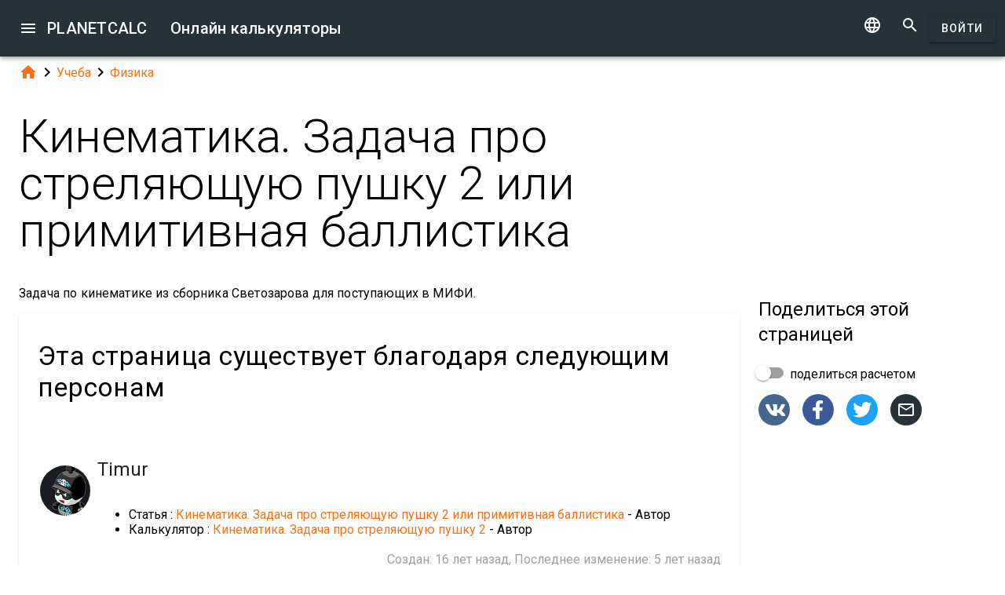

--- FILE ---
content_type: text/html; charset=UTF-8
request_url: https://planetcalc.ru/399/?license=1
body_size: 11050
content:
<!doctype html><html lang="ru">
<head>

	<meta charset="utf-8">
	<meta name="viewport" content="width=device-width, initial-scale=1.0">
	<link rel="preload" href="/font/pc-icons.woff2?t=2f4187228ca956c693a7216e80d6ea51" as="font" type="font/woff2" crossorigin/>
	<link rel="preconnect" href="https://fonts.gstatic.com" crossorigin/>
	<link href="https://fonts.googleapis.com/css?family=Roboto:300,400,500" rel="stylesheet">
	<link rel="preconnect" href="https://ajax.googleapis.com" crossorigin/>
	<link rel="icon" href="/favicon.svg" type="image/svg+xml">
<link rel="stylesheet" href="/style/min/planetcalc_common_3769.css">
<script>window.yaContextCb=window.yaContextCb||[]</script><script src="https://yandex.ru/ads/system/context.js" async></script>

<meta name="keywords" content="абитуриенту, баллистика, задачи, задачи по физике, кинематика, Физика"/><meta name="description" content="Условия лицензирования. Задача по кинематике из сборника Светозарова для поступающих в МИФИ."/><meta name="author" content="Timur : пользователь planetcalc"/><meta name="generator" content="Planetcalc"/><link rel="canonical" href="https://planetcalc.ru/399/" /><style media="all">
body {  min-height:100% }
h1 { font-size: 3.75rem; line-height: 3.75rem; }
img.pc-math { vertical-align:middle;max-width: 100%; height: auto; }
.social-float {
	position: absolute;
	margin-left: auto;
	margin-right: auto;
	left: 0;
	right: 0;
	width: 350px;
    	height: 400px;
    	background: white;
	box-shadow: 0 0 10px rgba(0,0,0,0.5);
	z-index: 100;
}
td.comment_created {
    border-bottom: 0 !important;
    padding-bottom: 0 !important;
}
td.message {
	padding-top:0 !important;
}

#main_div { padding:0 }
.f_ {
	margin-top:0;
	line-height: normal;
}

	#request_status { width:900px; }
	.modal-body {  max-height: 800px;}
.sofia {
	margin:8px auto;
	text-align:center;
}
.right-ads { margin:16px 0; }
.v5 {
	background-color:#fafafa;
}
.card-authors { padding:0 1.5em 1.5em 1.5em; }

.author-date {
	padding:16px 0;
}
.author-date i {
	padding-right:8px;
}
.author-date a {
	padding-right:32px;
}
#comments {
	margin-top:32px;
}
#comments .t9 {
	margin-top:0;
}
.ads-inline {
    text-align: center;
}
.embed-form {
	margin-bottom:16px;
}

div.social a.oc { margin-right:16px }
div.social { margin: 16px 0; }
div.social h4 { margin-bottom:0 }
.share-url-text { margin:16px 0 }
.share-mode { margin-bottom: 16px; }
.share-url-text div { width:100% }
.similar-calc ul {  padding:0; }
.similar-calc ul li { padding:0 0 16px 16px; display: inline-block; }
#bottom-right-card { position: -webkit-sticky; position:sticky; top: 80px; }
#yandex_rtb_top{min-height:250px}#yandex_rtb_bottom{min-height:200px}#yandex_rtb_right{min-height:250px}
@media (min-width:1366px){#yandex_rtb_sticker{min-height:500px}}</style>
<title>Онлайн калькулятор: Кинематика. Задача про стреляющую пушку 2 или примитивная баллистика</title>
</head>
<body id="ui_viewer" class="y1 viewer">
<div id="main_menu" class="nc w0 g1" tabindex="-1"><ul class="z0"  role="menu" aria-hidden="true"><li class="a1" role="menuitem" tabindex="0" onclick="document.location.href='\/all\/';"><span class="y0"><i class="material-icons">&#xe5c3;</i></span><span class="b1">Все онлайн калькуляторы</span></li><li class="a1" role="menuitem" tabindex="-1" onclick="document.location.href='\/personal\/requests\/new\/';"><span class="y0"><i class="material-icons">&#xe90f;</i></span><span class="b1">Предложить идею калькулятора</span></li><li class="a1" role="menuitem" tabindex="-1" onclick="document.location.href='\/todo\/translationtask\/?id[]=399\u0026from=ru';"><span class="y0"><i class="material-icons">&#xe894;</i></span><span class="b1">Перевод</span></li></ul></div><div class="m1 q7 kb"><div class="q1"><div class="r1 s1 mdc-toolbar__section--shrink-to-fit" ><a class="material-icons n1" id="btn_main_menu" href="#">&#xe5d2;</a><a href="/" class="u1 nb" title="Онлайн калькуляторы"><h2 class="u1">PLANETCALC <span class="cc kc">Онлайн калькуляторы</span></h2></a></div><div class="r1 t1" ><a id="btn_change_language_menu" class="material-icons cc n1" href="#">&#xe894;</a><a class="material-icons n1" href="/search/">&#xe8b6;</a><a href="/personal/" class="cc ob c2 g2" id="planetcalc_login">Войти</a></div></div><div style="min-height:0;"><div id="change_language_menu" class="nc w0 g1" tabindex="4"><ul class="z0"  role="menu" aria-hidden="true"><li id="change_language_de" class="a1" role="menuitem" tabindex="0" onclick="document.location.href='https:\/\/de.planetcalc.com\/399\/?language_select=de\u0026license=1';"><span class="y0"><i class="material-icons"> </i></span><span class="b1">Deutsch</span></li><li id="change_language_en" class="a1" role="menuitem" tabindex="-1" onclick="document.location.href='https:\/\/planetcalc.com\/399\/?language_select=en\u0026license=1';"><span class="y0"><i class="material-icons"> </i></span><span class="b1">English</span></li><li id="change_language_es" class="a1" role="menuitem" tabindex="-1" onclick="document.location.href='https:\/\/es.planetcalc.com\/399\/?language_select=es\u0026license=1';"><span class="y0"><i class="material-icons"> </i></span><span class="b1">Español</span></li><li id="change_language_pt" class="a1" role="menuitem" tabindex="-1" onclick="document.location.href='https:\/\/pt.planetcalc.com\/399\/?language_select=pt\u0026license=1';"><span class="y0"><i class="material-icons"> </i></span><span class="b1">Português</span></li><li id="change_language_ru" class="a1 f1" role="menuitem" tabindex="-1"><span class="y0"><i class="material-icons">&#xe5ca;</i></span><span class="b1">Русский</span></li><li id="change_language_zh" class="a1" role="menuitem" tabindex="-1" onclick="document.location.href='https:\/\/zh.planetcalc.com\/399\/?language_select=zh\u0026license=1';"><span class="y0"><i class="material-icons"> </i></span><span class="b1">中文</span></li><li id="change_language_fr" class="a1" role="menuitem" tabindex="-1" onclick="document.location.href='https:\/\/fr.planetcalc.com\/399\/?language_select=fr\u0026license=1';"><span class="y0"><i class="material-icons"> </i></span><span class="b1">Français</span></li></ul></div></div></div><div id="main_div" class="jb">  
	<div class="v_"> 
	<div class="w_"> 
<div class="main-column x_ g0" id="left-block"><div class="qb"><a class="material-icons" href="/">&#xe88a;</a><i class="material-icons">&#xe5cc;</i><a href="/search/?tag=1437">Учеба</a><i class="material-icons">&#xe5cc;</i><a href="/search/?tag=342">Физика</a></div><header><h1>Кинематика. Задача про стреляющую пушку 2 или примитивная баллистика</h1><p class="f_">Задача по кинематике из сборника Светозарова для поступающих в МИФИ.</p><div><div class="t5 card-authors"><h3>Эта страница существует благодаря следующим персонам</h3><table><tr><td><div class="sb"><a href="/personal/authorinfo/?uid=964l2vf.Z9Yzhf-FIeruQDTG31CMHmHbmmRiofAlUH28icLriOSDIA__"><img src="/users/2/avatar/avatar.jpg" alt="Timur"></a></div></td><td><a href="/personal/authorinfo/?uid=964l2vf.Z9Yzhf-FIeruQDTG31CMHmHbmmRiofAlUH28icLriOSDIA__"><h4 class="m">Timur</h4></a><ul><li>Статья : <a href="/399/">Кинематика. Задача про стреляющую пушку 2 или примитивная баллистика</a> - Автор</li><li>Калькулятор : <a href="/398/">Кинематика. Задача про стреляющую пушку 2</a> - Автор</li></ul></td></tr></table><div class="v p9">Создан: <span class="nav-created">2009-05-25 10:48:51</span>, Последнее изменение: <span class="nav-created">2020-11-03 14:19:27</span></div></div></div></header><div class="mdc-card pc-license"><div><img class="pc-license-img" width="88" height="31" src="/img/lic/by-sa.png" alt="Creative Commons Attribution/Share-Alike License 3.0 (Unported)" /><div class="pc-license-text"><p>Этот материал распространяется на условиях лицензии Creative Commons Attribution/Share-Alike License 3.0 (Unported). Это означает, что вы можете размещать этот контент на своем сайте или создавать на его основе собственный (в том числе и в коммерческих целях), при условии сохранения оригинального лицензионного соглашения. Кроме того, Вы должны отметить автора этой работы, путем размещения HTML ссылки на оригинал работы <a href="https://planetcalc.ru/399/">https://planetcalc.ru/399/</a>. Пожалуйста оставьте без изменения все ссылки на других авторов данной работы или работы, на основе которой создана данная работа (если таковые имеются в спроводительном тексте).</p></div></div></div><script>
document.addEventListener("DOMContentLoaded",function() {
	var f = new FormatterTimeSpan();
	$('.nav-created').text(function ( i,t ) { return f.Format(t);});
});
</script>
<div class="article"><div class="article_body"><p>Следующая задача про примитивную баллистику.</p>
<p>Условие:<br />
Пушка и цель находятся на одном уровне на расстоянии l друг от друга. Через сколько времени снаряд с начальной скоростью v достигнет цели? Сопротивлением воздуха пренебречь. Ускорение свободного падения принять g = 10 м/с2.</p>
<p>Решение:<br />
Чтобы попасть, стреляем под углом alpha. Соответственно, появляются проекции начальной скорости на оси x и y.<br />
<img src="/cgi-bin/mimetex.cgi?v_x%3Dvcos%5Calpha" alt="v_x=vcos\alpha" class="pc-math" />,<br />
<img src="/cgi-bin/mimetex.cgi?v_y%3Dvsin%5Calpha" alt="v_y=vsin\alpha" class="pc-math" /><br />
По оси х ускорения нет, по оси y оно равно ускорению свободного падения.<br />
Уравнение изменения скорости по оси y<br />
<img src="/cgi-bin/mimetex.cgi?v_y%28t%29%3Dvsin%5Calpha-gt" alt="v_y(t)=vsin\alpha-gt" class="pc-math" /><br />
Уравнение движения по оси y<br />
<img src="/cgi-bin/mimetex.cgi?y%28t%29%3Dvsin%5Calpha%20t-%5Cfrac%7Bgt%5E2%7D%7B2%7D" alt="y(t)=vsin\alpha t-\frac{gt^2}{2}" class="pc-math" /><br />
Момент наивысшего подъема<br />
<img src="/cgi-bin/mimetex.cgi?v_y%28t%29%3D0" alt="v_y(t)=0" class="pc-math" />,<br />
<img src="/cgi-bin/mimetex.cgi?vsin%5Calpha-gt%3D0" alt="vsin\alpha-gt=0" class="pc-math" />,<br />
<img src="/cgi-bin/mimetex.cgi?t%3D%5Cfrac%7Bvsin%5Calpha%7D%7Bg%7D" alt="t=\frac{vsin\alpha}{g}" class="pc-math" /><br />
Момент падения на землю<br />
<img src="/cgi-bin/mimetex.cgi?y%28t%29%3D0" alt="y(t)=0" class="pc-math" />,<br />
<img src="/cgi-bin/mimetex.cgi?vsin%5Calpha%20t-%5Cfrac%7Bgt%5E2%7D%7B2%7D%3D0" alt="vsin\alpha t-\frac{gt^2}{2}=0" class="pc-math" />,<br />
<img src="/cgi-bin/mimetex.cgi?t%3D%5Cfrac%7B2vsin%5Calpha%7D%7Bg%7D" alt="t=\frac{2vsin\alpha}{g}" class="pc-math" /><br />
Максимальная высота — подставляем время до момента наивысшего подъема в уравнение движения<br />
<img src="/cgi-bin/mimetex.cgi?h%3D%5Cfrac%7Bv%5E2sin%5E2%5Calpha%7D%7B2g%7D" alt="h=\frac{v^2sin^2\alpha}{2g}" class="pc-math" /><br />
Дальность полета - подставляем время до момента падения в уравнение движения<br />
<img src="/cgi-bin/mimetex.cgi?l%3D%5Cfrac%7B2v%5E2sin%5Calpha%20cos%5Calpha%7D%7Bg%7D%3D%5Cfrac%7B2v%5E2sin%5E2%5Calpha%7D%7Bg%7D" alt="l=\frac{2v^2sin\alpha cos\alpha}{g}=\frac{2v^2sin^2\alpha}{g}" class="pc-math" /></p>
<p>По условию задачи из последней формулы можно получить угол, и, подставив его в формулу момента падения на землю, получить время.<br />
</p>
<div id="calculator398"></div><div class="ads-inline"><div id="yandex_rtb_top"></div><script>window.yaContextCb.push(function(){ Ya.Context.AdvManager.render({ renderTo: "yandex_rtb_top", blockId: "R-A-108438-1" }) });</script></div><div class="pc-article-part"><div class="u5"><div class="w_ f8"  id="dialogv6411ef2fcf1df"><div class="x_ j0"><div class="s8 t8"><a class="t_" target="_blank" href="https://planetcalc.ru/398/?license=1"><img src="/img/32x32i.png" alt="PLANETCALC, Кинематика. Задача про стреляющую пушку 2" width="32" height="32"></a><h4 class="y9">Кинематика. Задача про стреляющую пушку 2</h4></div></div><div class="x_ a0"><div class="j4 g8"><input class="l4" type="text" size="12" value="1500"  name="l" id="dialogv6411ef2fcf1df_l"/><label class="h3 i3" for="dialogv6411ef2fcf1df_l">До цели l (м)</label><div class="_3"></div></div><div class="n4"><div id="hlp_dialogv6411ef2fcf1df_l" class="e4 c4">Расстояние до цели l (м)</div></div></div><div class="x_ a0"><div class="j4 g8"><input class="l4" type="text" size="12" value="200"  name="v" id="dialogv6411ef2fcf1df_v"/><label class="h3 i3" for="dialogv6411ef2fcf1df_v">Скорость снаряда v (м/с)</label><div class="_3"></div></div><div class="n4"><div id="hlp_dialogv6411ef2fcf1df_v" class="e4 c4">Начальная скорость снаряда v (м/с)</div></div></div><div class="x_ a0"><div class="j4 g8"><input class="l4" type="text" value="10"  name="g" id="dialogv6411ef2fcf1df_g"/><label class="h3 i3" for="dialogv6411ef2fcf1df_g">Ускорение св. падения g (м/с2)</label><div class="_3"></div></div><div class="n4"><div id="hlp_dialogv6411ef2fcf1df_g" class="e4 c4">Ускорение свободного падения g (м/с2)</div></div></div><div class="x_ a0"><div class="v8"><label class="l8">Точность вычисления</label><div class="x8" id="ctrl_dialogv6411ef2fcf1df_precisionmetervalue">Знаков после запятой: 2</div><div id="dialogv6411ef2fcf1df_precisionmeter" aria-controls="ctrl_dialogv6411ef2fcf1df_precisionmetervalue" class="pc-precision y8 h6 v6" tabindex="0" role="slider" data-step="1" aria-valuetext="Знаков после запятой: 2" aria-valuemin="0" aria-valuemax="20" aria-valuenow="2"><div class="k6"><div class="j6"></div></div><div class="q6"><div class="p6"><span class="r6"></span></div><svg class="n6" width="21" height="21"><circle cx="10.5" cy="10.5" r="7.875"></circle></svg><div class="o6"></div></div></div></div></div><div class="x_ j0"><div class="r8"><button type="button" id="dialogv6411ef2fcf1df_calculate" class="c2 g2 s_ pc-btn-calc"><span id="dialogv6411ef2fcf1df_button_text">Рассчитать</span></button></div></div><div class="x_ j0"><div class="e8"><div id="dialogv6411ef2fcf1df__progress_" role="progressbar" class="c8 m0 t0"><div class="p0"></div><div class="q0"></div><div class="n0 r0"><span class="o0"></span></div><div class="n0 s0"><span class="o0"></span></div></div></div></div><div class="x_ j0"><div></div><div class="n4 x"><div id="hlp_default_dialogv6411ef2fcf1df" class="e4 c4"></div></div></div><div class="x_ a0"><div class="o8">Угол наклона пушки alpha (градусы)</div><div class="pc-output-value p8" id="dialogv6411ef2fcf1df_alpha">&nbsp;</div></div><div class="x_ a0"><div class="o8">Время полета t (c)</div><div class="pc-output-value p8" id="dialogv6411ef2fcf1df_t">&nbsp;</div></div><div class="x_ j0"><div class="b2"><div class="pc-calc-footer"><div class="ba u8"></div></div></div></div></div><script>function Dialogv6411ef2fcf1df() {var me = this;me.id = "dialogv6411ef2fcf1df";me.GetElement = function () { return document.getElementById( me.id ); };me.GetEventHandlerName = function () { return "dialoghandlerv6411ef2fcf1df"; };this.dialog_controls = [new DialogInput("l", this, new ValidatorNumber( false, false),new ElementAccessorNumber(),new ValidatorNumber( false, false)),new DialogInput("v", this, new ValidatorNumber( false, false),new ElementAccessorNumber(),new ValidatorNumber( false, false)),new DialogInput("g", this, new ValidatorNumber( false, true),new ElementAccessorNumber(),new ValidatorNumber( false, true)),new DialogInput("precisionmeter", this, 0,new ElementAccessorPrecision(2)),new DialogInput("calculate", this, 0,new ElementAccessorOperation()),new DialogInput("_progress_", this, 0,new ElementAccessorDefault()),new DialogInput("", this, 0,new ElementAccessorDefault()),new DialogInput("alpha", this, 0,new ElementAccessorOutput()),new DialogInput("t", this, 0,new ElementAccessorOutput())];me.dialog_controls._all ={};me.dialog_controls.forEach( function( e ) { if (me[e.id]===undefined) me[e.id] = e; me.dialog_controls._all[e.id] = e;} );this.addHandler = function ( handler ) {this.dialog_controls.forEach(function(c) { c.addHandler( handler);});};this.SetValues = function ( values ) {this.dialog_controls.forEach(function(c) {if ( values[c.id]!==undefined ) { c.SetValue( values[c.id] ); }});};this.Clear = function ( ) {this.dialog_controls.forEach(function( c) { c.ResetValue();});};this.SetDefaultValues = function () { this.Clear();};this.GetValues = function () {var ret = {}; this.dialog_controls.forEach(function( c) { ret[c.id] = c.GetValue();});return ret;};this.Validate = function ( ) {for(var i=0;i<me.dialog_controls.length;++i) if (!me.dialog_controls[i].Validate()) return false; return true;};this.layout = function ( ) {me.dialog_controls[3].elementAccessor.layout();}};document.addEventListener("DOMContentLoaded", function(event) {var dlg = new Dialogv6411ef2fcf1df();
var hd = new CalculatorHandler(new function () {
var me = this;
me.id = 398;
me.global = 1;
var outputs = {};
me.sinks={change:[],done:[]};
me.startOnLoad = 1;
me.infinite = 0;
var inputs = {};
var renderers = {};
var recordsets = {};
var diagrams = {};
var handler, dialog, refreshTimer;var outer = this;me.adapter = null;me.timeout = 1500;
me.auto = 1;
me.init = function ( h, dlg ) { var o; handler=h;dialog =dlg;me.control = new CalcController(h,me.id);var n; var fn;n='l';if ( dlg[n] ) { inputs[n] = dlg[n]; }n='v';if ( dlg[n] ) { inputs[n] = dlg[n]; }n='g';if ( dlg[n] ) { inputs[n] = dlg[n]; }o = dlg.t;outputs[o.id] =o;o.formatter =new FormatterNumber( 2,0,0,"R" );o = dlg.alpha;outputs[o.id] =o;o.formatter =new FormatterNumber( 2,0,0,"R" );handler.onReady();};
me.stop = function() {};
me.start = function() {handler.onStart();
var inputValues = me.getInputValues();me.control.onCalculate( inputValues );};me.getInputs = function() {
		return inputs;
	};
	function objectValues( a, o ) {
		for(var n in o) {
			a.push( o[n] );
	}
	}
	me.getOutputs = function() {
		var ret = [];
		objectValues( ret, outputs );
		objectValues( ret, diagrams );
		objectValues( ret, renderers );
	return ret;
	};
	me.getInputValues = function() {
		var r = {};
		for( var n in inputs) {
			r[n] = inputs[n].GetValue();
		}
		return r;
	};
me.setResult = function( res, done ) {outputs.t.SetValue(res.t);outputs.alpha.SetValue(res.alpha);if (done) { handler.onStop();if ( PCF.requestFormulaUpdate( false ) ) { var mjx = window.MathJax; mjx.Hub.Queue(["Typeset",mjx.Hub]);};}}},{calculate:"Рассчитать", stop:"Остановить"});;
hd.initdialog(dlg);dlg.addHandler(hd);window.dialoghandlerv6411ef2fcf1df = hd;});</script><div id="user_data_398"><div class="tc" id="ud_note398"><button class="c2 pc-btn-link ce"><i class="material-icons">&#xe14d;</i> Ссылка</button> <button class="c2 pc-btn-new"><i class="material-icons">&#xe161;</i> Сохранить</button>  <button type="button" class="c2 pc-btn-embed-wol"><i class="material-icons">&#xe87b;</i> Виджет</button></div><script>document.addEventListener("DOMContentLoaded", function(event) { window.udh_398=new PCUserDataHandler( { calcid:398,id:"user_data_398"});});</script></div></div></div><div class="ads-inline"><div id="yandex_rtb_bottom"></div><script>window.yaContextCb.push(function(){ Ya.Context.AdvManager.render({ renderTo: "yandex_rtb_bottom", blockId: "R-A-108438-2" }) });</script></div>
<p></p></div></div><div id="copied_msg" class="ke"><div class="me"><div class="ne">Ссылка скопирована в буфер обмена</div></div></div><div class="social social-share ee"><div class="share-mode"><div class="t9 share-switch"><div class="x6"><div class="z6"></div><div class="b7"><div class="_7"><input class="a7" type="checkbox" id="share_data_md"/></div></div></div> <label for="share_data_md">&nbsp;поделиться расчетом</label></div><div class="share_data_msg z"></div></div><div class="share-buttons"><a class="pc-social-share oc sc" target="_blank" href="https://vk.com/share.php?url=https%3A%2F%2Fplanetcalc.ru%2F399%2F" rel="noopener nofollow" data-origin="sc"><span class="material-icons">&#xf302;</span></a><a class="pc-social-share oc pc" target="_blank" href="https://www.facebook.com/sharer/sharer.php?u=https%3A%2F%2Fplanetcalc.ru%2F399%2F" rel="noopener nofollow" data-origin="pc"><span class="material-icons">&#xf301;</span></a><a class="pc-social-share oc qc" target="_blank" href="https://twitter.com/intent/tweet?text=%D0%9E%D0%BD%D0%BB%D0%B0%D0%B9%D0%BD%20%D0%BA%D0%B0%D0%BB%D1%8C%D0%BA%D1%83%D0%BB%D1%8F%D1%82%D0%BE%D1%80%3A%20%D0%9A%D0%B8%D0%BD%D0%B5%D0%BC%D0%B0%D1%82%D0%B8%D0%BA%D0%B0.%20%D0%97%D0%B0%D0%B4%D0%B0%D1%87%D0%B0%20%D0%BF%D1%80%D0%BE%20%D1%81%D1%82%D1%80%D0%B5%D0%BB%D1%8F%D1%8E%D1%89%D1%83%D1%8E%20%D0%BF%D1%83%D1%88%D0%BA%D1%83%202%20%D0%B8%D0%BB%D0%B8%20%D0%BF%D1%80%D0%B8%D0%BC%D0%B8%D1%82%D0%B8%D0%B2%D0%BD%D0%B0%D1%8F%20%D0%B1%D0%B0%D0%BB%D0%BB%D0%B8%D1%81%D1%82%D0%B8%D0%BA%D0%B0&url=https%3A%2F%2Fplanetcalc.ru%2F399%2F" rel="noopener nofollow" data-origin="qc"><span class="material-icons">&#xf303;</span></a><a class="pc-social-share oc r_" href="mailto:?subject=%D0%9E%D0%BD%D0%BB%D0%B0%D0%B9%D0%BD%20%D0%BA%D0%B0%D0%BB%D1%8C%D0%BA%D1%83%D0%BB%D1%8F%D1%82%D0%BE%D1%80%3A%20%D0%9A%D0%B8%D0%BD%D0%B5%D0%BC%D0%B0%D1%82%D0%B8%D0%BA%D0%B0.%20%D0%97%D0%B0%D0%B4%D0%B0%D1%87%D0%B0%20%D0%BF%D1%80%D0%BE%20%D1%81%D1%82%D1%80%D0%B5%D0%BB%D1%8F%D1%8E%D1%89%D1%83%D1%8E%20%D0%BF%D1%83%D1%88%D0%BA%D1%83%202%20%D0%B8%D0%BB%D0%B8%20%D0%BF%D1%80%D0%B8%D0%BC%D0%B8%D1%82%D0%B8%D0%B2%D0%BD%D0%B0%D1%8F%20%D0%B1%D0%B0%D0%BB%D0%BB%D0%B8%D1%81%D1%82%D0%B8%D0%BA%D0%B0&body=https%3A%2F%2Fplanetcalc.ru%2F399%2F" rel="noopener nofollow" data-origin="r_"><span class="material-icons">&#xe0e1;</span></a></div><div class="share-url-text x"><div class="j4"><input class="l4" type="text" value="" readonly/><div class="_3"></div></div><div class="n4"><div id="share_data_md_hlp" class="e4 c4">Все получившие ссылку смогут просматривать этот расчет</div></div><button class="c2 mc" type="button" ><span class="f2 ">Скопировать</span></button>
<div style="clear:both"></div></div></div><div class="similar-calc"><h4>Похожие калькуляторы</h4><ul><li>&bull; <a href="/387/" title="Кинематика. Задача про катера">Кинематика. Задача про катера</a></li><li>&bull; <a href="/393/" title="Кинематика. Задача про относительную скорость на перекрестке">Кинематика. Задача про относительную скорость на перекрестке</a></li><li>&bull; <a href="/389/" title="Кинематика. Задача про среднюю скорость автомобиля">Кинематика. Задача про среднюю скорость автомобиля</a></li><li>&bull; <a href="/391/" title="Кинематика. Задача про стреляющую пушку">Кинематика. Задача про стреляющую пушку</a></li><li>&bull; <a href="/397/" title="Кинематика. Задача о подбрасывании тел">Кинематика. Задача о подбрасывании тел</a></li><li>&bull; <a href="/search/?section=342" class="vc">Раздел: Физика ( 55 калькуляторов )</a></li></ul></div><div class="b"><i class="material-icons">&#xe54e;</i>&nbsp;<a class="vc xb" href="/search/?tag=499" >абитуриенту</a> <a class="vc xb" href="/search/?tag=505" >баллистика</a> <a class="vc xb" href="/search/?tag=495" >задачи</a> <a class="vc xb" href="/search/?tag=496" >задачи по физике</a> <a class="vc xb" href="/search/?tag=494" >кинематика</a> <a class="vc bc" href="/search/?tag=342" >Физика</a> </div><div class="b2"><span class="u8"><a href="https://planetcalc.ru/399/?license=1" target=_blank><i class="material-icons">&#xf304;</i><i class="material-icons">&#xf305;</i></a></span> PLANETCALC, Кинематика. Задача про стреляющую пушку 2 или примитивная баллистика<div class="ba u8"></div></div><div class="p9 qb author-date v"><i class="material-icons">&#xe7ff;</i><a href="/399/?thanks=1">Timur</a><i class="material-icons">&#xe8b5;</i><span class="nav-created">2020-11-03 14:19:27</span></div>		<script>
		function showAvInitials( i ) {
			i.style.display="none";
			var d = i.parentNode;
			var bg = d.getAttribute("data-bg");
			d.style.backgroundColor = bg;
			var e = d.getElementsByClassName("tb");
			if ( e.length ) {
				e[0].style.display="inline";
			}
		}
		function CommentAvatarFormatter( formatter ) {
			var colors = [ "#D32F2F", "#C2185B", "#7B1FA2", "#512DA8", "#303F9F", "#1976D2", "#0288D1", "#0097A7", "#00796B", "#388E3C", "#689F38", "#AFB42B", "#FBC02D", "#FFA000", "#F57C00", "#E64A19", "#5D4037", "#455A64"];
	this.Format = function ( colname, record ) {
		var ret = '<div class="' + "sb" + '"';
			var name = record.nickname;
			if ( !name ) name = 'Unknown'; else name = name.toString();
			var hash = 0;
			for(var i =0 ;i<name.length;++i) {
				hash+=name.charCodeAt(i);
			}
			var color = colors[ hash%colors.length];
			var namearr = name.split(' ');
			var abbr ='';
			for(var i=0;i<namearr.length && i<2 ;++i) {
				if ( namearr[i].length) {
					abbr+=namearr[i].substr(0,1);
				}
			}
		if ( record.photo ) {
			ret+='data-bg="' + color + '"><img src="' + record.photo + '" alt="' + (record.nickname && record.nickname.replace?record.nickname.replace('"',"'"):'') + '" onerror="showAvInitials(this);">';
		} else {
			ret+=' style="background-color:' + color + '">';
		}
		ret+='<span class="' + "tb" + '"' + (record.photo?' style="display:none;"':'') + '>' + abbr.toUpperCase()  + '</span>';
		ret+='</div>';
		return ret;
	}
}</script>
<div id="comments"><div class="w_ f8"  id="dialogv696c29406660c"><div class="x_ j0"><div class="s8"><h4 class="y9">Комментарии</h4></div></div><div class="x_ _0"><div id="dialogv696c29406660c_group_sofia"  class="placeholder"></div></div><div class="x_ g0"><div class="w_ f8"  id="dialogv696c29406660c_group_comments"><div class="x_ j0"><div class="j4 m4 g8 "><textarea class="l4"  id="dialogv696c29406660c_message" rows="5" cols="80"></textarea>
<div class="c3"><div class="e3"></div><div class="f3"><label class="h3" for="dialogv696c29406660c_message">Ваше сообщение</label></div><div class="g3"></div></div></div><div class="n4"><div id="hlp_dialogv696c29406660c_message" class="e4 c4"></div></div></div><div class="x_ j0"><div class="t9"><div class="x6"><div class="z6"></div><div class="b7"><div class="_7"><input class="a7" type="checkbox" id="dialogv696c29406660c_notify"/></div></div></div><label for="dialogv696c29406660c_notify"> Сообщать о комментариях</label></div><div class="n4"><div id="hlp_dialogv696c29406660c_notify" class="e4 c4"></div></div></div></div></div><div class="x_ j0"><div class="e8"><div id="dialogv696c29406660c_progress" role="progressbar" class="c8 m0 t0"><div class="p0"></div><div class="q0"></div><div class="n0 r0"><span class="o0"></span></div><div class="n0 s0"><span class="o0"></span></div></div></div></div><div class="r8 x_ j0"><button class="c2 g2" type="button" id="dialogv696c29406660c_send"><span class="f2 ">Отправить</span></button>
</div><div class="x_ j0"><div id="dialogv696c29406660c_comments"  class="placeholder"></div></div><input type="hidden" value="403" id="dialogv696c29406660c_messagebox"/></div><script>function Dialogv696c29406660c() {var me = this;me.id = "dialogv696c29406660c";me.GetElement = function () { return document.getElementById( me.id ); };me.GetEventHandlerName = function () { return "dialoghandlerv696c29406660c"; };this.dialog_controls = [new DialogInput("group_sofia", this, 0,new ElementAccessorDefault()),new DialogInput("group_comments", this, 0,new ElementAccessorDefault()),new DialogInput("message", this, new ValidatorTextSize( 0,5000 ),new ElementAccessorText()),new DialogInput("notify", this, 0,new ElementAccessorCheckbox()),new DialogInput("messagebox", this, 0,new ElementAccessorHidden()),new DialogInput("progress", this, 0,new ElementAccessorDefault()),new DialogInput("send", this, 0,new ElementAccessorOperation()),new DialogInput("comments", this, 0,new ElementAccessorDefault())];me.dialog_controls._all ={};me.dialog_controls.forEach( function( e ) { if (me[e.id]===undefined) me[e.id] = e; me.dialog_controls._all[e.id] = e;} );this.addHandler = function ( handler ) {this.dialog_controls.forEach(function(c) { c.addHandler( handler);});};this.SetValues = function ( values ) {this.dialog_controls.forEach(function(c) {if ( values[c.id]!==undefined ) { c.SetValue( values[c.id] ); }});};this.Clear = function ( ) {this.dialog_controls.forEach(function( c) { c.ResetValue();});};this.SetDefaultValues = function () { this.Clear();};this.GetValues = function () {var ret = {}; this.dialog_controls.forEach(function( c) { ret[c.id] = c.GetValue();});return ret;};this.Validate = function ( ) {for(var i=0;i<me.dialog_controls.length;++i) if (!me.dialog_controls[i].Validate()) return false; return true;};this.layout = function ( ) {}};document.addEventListener("DOMContentLoaded", function(event) {var dlg = new Dialogv696c29406660c();
var hd = function() {var dialogv696c29406660c_comments_init_data="";var dialogv696c29406660c_comments=new AjaxSetMessages(dialogv696c29406660c_comments_init_data, "/service/comments/", "dialogv696c29406660c_comments", "Обновление...");dialogv696c29406660c_comments.Renderer.AddColumn("posted","Создан",new RecordFieldFormatter( new FormatterTimeSpan() ));dialogv696c29406660c_comments.Renderer.AddColumn("avatar","",new CommentAvatarFormatter());dialogv696c29406660c_comments.Renderer.AddColumn("created","",new RecordFieldFormatter( new FormatterPrefix("Зарегистрирован: ", new FormatterDateOnly()) ));dialogv696c29406660c_comments.Renderer.AddColumn("posts","",new RecordFieldFormatter( new FormatterPrefix("Сообщений: ", null) ));dialogv696c29406660c_comments.Render();dialogv696c29406660c_comments.qc.messagebox=403;dialogv696c29406660c_comments.qc.language="ru";dialogv696c29406660c_comments.qc.parent=0; var ch= new CommentFormHandler("https://planetcalc.ru/399/?loginrequirednow=1&language_select=ru",false);ch.setTable(dialogv696c29406660c_comments); return ch;}();;
hd.initdialog(dlg);dlg.addHandler(hd);});</script></div><div class="ads-inline"></div></div><div class="x_ _0"><div id="top-right-card" class="right_fix"></div><div class="cc right-ads"><div id="yandex_rtb_right"></div><script>window.yaContextCb.push(function(){ Ya.Context.AdvManager.render({ renderTo: "yandex_rtb_right", blockId: "R-A-108438-5" }) });</script></div><div id="bottom-right-card" ><div class="social social-share ce"><h4 class="share-title">Поделиться <span class="share-subject">этой страницей</span></h4><div class="share-mode"><div class="t9 share-switch"><div class="x6"><div class="z6"></div><div class="b7"><div class="_7"><input class="a7" type="checkbox" id="share_data"/></div></div></div> <label for="share_data">&nbsp;поделиться расчетом</label></div><div class="share_data_msg z"></div></div><div class="share-buttons"><a class="pc-social-share oc sc" target="_blank" href="https://vk.com/share.php?url=https%3A%2F%2Fplanetcalc.ru%2F399%2F" rel="noopener nofollow" data-origin="sc"><span class="material-icons">&#xf302;</span></a><a class="pc-social-share oc pc" target="_blank" href="https://www.facebook.com/sharer/sharer.php?u=https%3A%2F%2Fplanetcalc.ru%2F399%2F" rel="noopener nofollow" data-origin="pc"><span class="material-icons">&#xf301;</span></a><a class="pc-social-share oc qc" target="_blank" href="https://twitter.com/intent/tweet?text=%D0%9E%D0%BD%D0%BB%D0%B0%D0%B9%D0%BD%20%D0%BA%D0%B0%D0%BB%D1%8C%D0%BA%D1%83%D0%BB%D1%8F%D1%82%D0%BE%D1%80%3A%20%D0%9A%D0%B8%D0%BD%D0%B5%D0%BC%D0%B0%D1%82%D0%B8%D0%BA%D0%B0.%20%D0%97%D0%B0%D0%B4%D0%B0%D1%87%D0%B0%20%D0%BF%D1%80%D0%BE%20%D1%81%D1%82%D1%80%D0%B5%D0%BB%D1%8F%D1%8E%D1%89%D1%83%D1%8E%20%D0%BF%D1%83%D1%88%D0%BA%D1%83%202%20%D0%B8%D0%BB%D0%B8%20%D0%BF%D1%80%D0%B8%D0%BC%D0%B8%D1%82%D0%B8%D0%B2%D0%BD%D0%B0%D1%8F%20%D0%B1%D0%B0%D0%BB%D0%BB%D0%B8%D1%81%D1%82%D0%B8%D0%BA%D0%B0&url=https%3A%2F%2Fplanetcalc.ru%2F399%2F" rel="noopener nofollow" data-origin="qc"><span class="material-icons">&#xf303;</span></a><a class="pc-social-share oc r_" href="mailto:?subject=%D0%9E%D0%BD%D0%BB%D0%B0%D0%B9%D0%BD%20%D0%BA%D0%B0%D0%BB%D1%8C%D0%BA%D1%83%D0%BB%D1%8F%D1%82%D0%BE%D1%80%3A%20%D0%9A%D0%B8%D0%BD%D0%B5%D0%BC%D0%B0%D1%82%D0%B8%D0%BA%D0%B0.%20%D0%97%D0%B0%D0%B4%D0%B0%D1%87%D0%B0%20%D0%BF%D1%80%D0%BE%20%D1%81%D1%82%D1%80%D0%B5%D0%BB%D1%8F%D1%8E%D1%89%D1%83%D1%8E%20%D0%BF%D1%83%D1%88%D0%BA%D1%83%202%20%D0%B8%D0%BB%D0%B8%20%D0%BF%D1%80%D0%B8%D0%BC%D0%B8%D1%82%D0%B8%D0%B2%D0%BD%D0%B0%D1%8F%20%D0%B1%D0%B0%D0%BB%D0%BB%D0%B8%D1%81%D1%82%D0%B8%D0%BA%D0%B0&body=https%3A%2F%2Fplanetcalc.ru%2F399%2F" rel="noopener nofollow" data-origin="r_"><span class="material-icons">&#xe0e1;</span></a></div><div class="share-url-text x"><div class="j4"><input class="l4" type="text" value="" readonly/><div class="_3"></div></div><div class="n4"><div id="share_data_hlp" class="e4 c4">Все получившие ссылку смогут просматривать этот расчет</div></div><button class="c2 mc" type="button" ><span class="f2 ">Скопировать</span></button>
<div style="clear:both"></div></div></div><div class="ads-sticker right-ads"><div id="yandex_rtb_sticker"></div><script>window.yaContextCb.push(function(){ Ya.Context.AdvManager.render({ renderTo: "yandex_rtb_sticker", blockId: "R-A-108438-6" }) });</script></div></div></div></div></div><script>
var shiftMax = 0;
document.addEventListener('DOMContentLoaded', function(){ 
	showStoreRef();
	
var sharer = new PSS.Sharer("моим расчетом",'Данные Вашего расчета занимают %1. Пожалуйста <a class="save_data_link" href="#">сохраните расчет</a> на сервере чтобы поделиться им.');});


function getMobileOperatingSystem() {
	var userAgent = navigator.userAgent || navigator.vendor || window.opera;
	if (/android/i.test(userAgent)) {
		return "Android";
    }
    if (/iPad|iPhone|iPod/.test(userAgent) && !window.MSStream) {
        return "iOS";
    }
    return "unknown";
}
function showStoreRef() {
	if ( $(".wb").length && !$(".wb").is(":visible") ) {
	switch( getMobileOperatingSystem()) {
	case 'Android':{
		$(".pc-storeref-android").removeClass("cc");
	} break;
	case 'iOS':{
		$(".pc-storeref-ios").removeClass("cc");
	} break;
	}	
}
function forEachCalc( func ) {
	if ( window.CurrentPageCalculators ) {
		for( var i =0;i<window.CurrentPageCalculators.length;++i ) {
			func( window.CurrentPageCalculators[i] );
		}
	}
}

forEachCalc( function ( calc ) {
	calc.loadFromUrl();
});

}
</script>
</div><!-- container-->
	<div class="horizontal_divider"></div>
	<footer class="t7">
	<ol >
		<li><h4>О нас</h4></li>
		<li><a href="/about/">Проект</a></li>
		<li><a class="inline" href="//twitter.com/PlanetcalcRus" rel="nofollow" ><i class="material-icons">&#xf303;</i></a>
		 <a class="inline" href="https://vk.com/planetcalcrus" rel="nofollow" ><i class="material-icons">&#xf302;</i></a>
		</li>
	</ol>

	<ol >
		<li><h4>Условия</h4></li>
		<li><a href="/terms/">Условия использования</a></li>  
		<li><a href="/privacy/">Политика конфиденциальности</a></li>
	</ol>
	<ol >
		<li><h4>Калькуляторы</h4></li>
		<li><a href="/all/">Все онлайн калькуляторы</a></li>
	</ol>
	<ol >
		<li><h4>Сообщество</h4></li>
		<li><a href="/comments/">Все обсуждения</a></li>
		<li><a href="/allrequests/">Все запросы</a></li>
		<li><a href="/sofia/">Галерея портретов Софьи Васильевны</a></li>
		<li><a href="/dev/">Разработчикам</a></li>
	</ol>
	<ol >
		<li><h4>Язык</h4></li>
<li><a href="#" onclick="document.location.href='https:\/\/de.planetcalc.com\/399\/?language_select=de\u0026license=1'" title="Deutsch">Deutsch</a></li><li><a href="#" onclick="document.location.href='https:\/\/planetcalc.com\/399\/?language_select=en\u0026license=1'" title="English">English</a></li><li><a href="#" onclick="document.location.href='https:\/\/es.planetcalc.com\/399\/?language_select=es\u0026license=1'" title="Español">Español</a></li><li><a href="#" onclick="document.location.href='https:\/\/pt.planetcalc.com\/399\/?language_select=pt\u0026license=1'" title="Português">Português</a></li><li><a href="#" onclick="document.location.href='https:\/\/planetcalc.ru\/399\/?language_select=ru\u0026license=1'" title="Русский">Русский</a></li><li><a href="#" onclick="document.location.href='https:\/\/zh.planetcalc.com\/399\/?language_select=zh\u0026license=1'" title="中文">中文</a></li><li><a href="#" onclick="document.location.href='https:\/\/fr.planetcalc.com\/399\/?language_select=fr\u0026license=1'" title="Français">Français</a></li>	</ol>
	<ol >
		<li><h4>Персональный раздел</h4></li>
		<li><a href="/personal/">
Войти</a>
</li>
	</ol>
	<div class="pb">Copyright &copy; PlanetCalc Версия:
	3.1.3794.0	</div>
</footer>
<script>if ( PCL===undefined ) {var PCL = {};}
	PCL.language_id='ru';
PCL.minutes_ago_one="%1 минуту назад";PCL.minutes_ago_few="%1 минуты назад";PCL.minutes_ago_many="%1 минут назад";PCL.minutes_ago_other="%1 минуты назад";PCL.hours_ago_one="%1 час назад";PCL.hours_ago_few="%1 часа назад";PCL.hours_ago_many="%1 часов назад";PCL.hours_ago_other="%1 часа назад";PCL.days_ago_one="%1 день назад";PCL.days_ago_few="%1 дня назад";PCL.days_ago_many="%1 дней назад";PCL.days_ago_other="%1 дня назад";PCL.months_ago_one="%1 месяц назад";PCL.months_ago_few="%1 месяца назад";PCL.months_ago_many="%1 месяцев назад";PCL.months_ago_other="%1 месяца назад";PCL.years_ago_one="%1 год назад";PCL.years_ago_few="%1 года назад";PCL.years_ago_many="%1 лет назад";PCL.years_ago_other="%1 года назад";PCL.all="Все";PCL.x_of_y="%1 из %2";PCL.items_per_page="Записей";PCL.next_page="Следующая страница";PCL.prev_page="Предыдущая страница";PCL.err_data_too_long="Данные Вашего расчета занимают %1. Мы не можем сохранить данные такого размера. Максимум - %2.";PCL.userdata="Расчет сохранен %2 пользователем: <a href=\"/personal/authorinfo/?id=%3\" rel=\"nofollow\">%1</a>";	PCL.yes="да";PCL.no="нет";	PCL.digits_afterdot="Знаков после запятой: %1";	PCL.err_must_be_at_least_x_chars_long="Ожидается не менее %1 символов.";PCL.err_must_be_less_or_equal_x_chars="Максимальная длина %1 символов.";	PCL.err_invalid_number="Ожидается число.";PCL.err_invalid_positive_number="Ожидается положительное число.";PCL.err_invalid_integer_number="Ожидается целое число.";PCL.err_invalid_integer_positive_number="Ожидается положительное целое число.";PCL.err_complex_not_allowed="Комплексные числа не допускются.";PCL.err_fraction_not_allowed="Дробные числа не допускаются.";		PCL.pluralCodes = ['zero','one','two','few','many'];
	PCL.ordinalIR = function( n ) {
		var i = n, w=0,f=0,t=0,v=0;
		return "other";	}
	PCL.cardinalIR = function( n ) {
		var i = n, w=0,f=0,t=0,v=0;
		if (v==0 && (i % 10)==1 && ( i % 100) != 11) return PCL.pluralCodes[1];if (v==0 && (i % 10)>=2 && (i % 10)<=4 && ((i % 100)<12 || (i % 100)>14)) return PCL.pluralCodes[3];if (v==0 && ((i % 10)==0 || ( (i % 10)>=5 && (i%10)<=9 ) || (i%100)>=11 && (i%100)<=14)) return PCL.pluralCodes[4];return "other";	}
	PCL.getOrdinal = function(n){
		return PCL['ordinal_' + PCL.ordinalIR( n )];
	}
</script>
<script src="https://ajax.googleapis.com/ajax/libs/jquery/3.6.0/jquery.min.js" crossorigin="anonymous"></script><script src="/lib/min/3768/pla_0_3768.js"></script><script id="Lib220406">"use strict";self.Planetcalc=new function(){var e=this;this.Calc398=function(t,a,e,n,u){t=Math.asin(t*e/(a*a))/2;u.SetValue(180*t/Math.PI),n.SetValue(2*a*Math.sin(t)/e)},this.Calculate398=function(t){var a={};return e.Calc398(Number(t.l),Number(t.v),Number(t.g),{SetValue:function(t){a.t=t}},{SetValue:function(t){a.alpha=t}}),a}};</script><script>
PLANETCALC.init();
</script>
</body>
</html>


--- FILE ---
content_type: application/javascript
request_url: https://planetcalc.ru/lib/min/3768/pla_0_3768.js
body_size: 61033
content:
/*

 Copyright 2016 Google Inc.

 Permission is hereby granted, free of charge, to any person obtaining a copy
 of this software and associated documentation files (the "Software"), to deal
 in the Software without restriction, including without limitation the rights
 to use, copy, modify, merge, publish, distribute, sublicense, and/or sell
 copies of the Software, and to permit persons to whom the Software is
 furnished to do so, subject to the following conditions:

 The above copyright notice and this permission notice shall be included in
 all copies or substantial portions of the Software.

 THE SOFTWARE IS PROVIDED "AS IS", WITHOUT WARRANTY OF ANY KIND, EXPRESS OR
 IMPLIED, INCLUDING BUT NOT LIMITED TO THE WARRANTIES OF MERCHANTABILITY,
 FITNESS FOR A PARTICULAR PURPOSE AND NONINFRINGEMENT. IN NO EVENT SHALL THE
 AUTHORS OR COPYRIGHT HOLDERS BE LIABLE FOR ANY CLAIM, DAMAGES OR OTHER
 LIABILITY, WHETHER IN AN ACTION OF CONTRACT, TORT OR OTHERWISE, ARISING FROM,
 OUT OF OR IN CONNECTION WITH THE SOFTWARE OR THE USE OR OTHER DEALINGS IN
 THE SOFTWARE.

 Copyright 2018 Google Inc.

 Permission is hereby granted, free of charge, to any person obtaining a copy
 of this software and associated documentation files (the "Software"), to deal
 in the Software without restriction, including without limitation the rights
 to use, copy, modify, merge, publish, distribute, sublicense, and/or sell
 copies of the Software, and to permit persons to whom the Software is
 furnished to do so, subject to the following conditions:

 The above copyright notice and this permission notice shall be included in
 all copies or substantial portions of the Software.

 THE SOFTWARE IS PROVIDED "AS IS", WITHOUT WARRANTY OF ANY KIND, EXPRESS OR
 IMPLIED, INCLUDING BUT NOT LIMITED TO THE WARRANTIES OF MERCHANTABILITY,
 FITNESS FOR A PARTICULAR PURPOSE AND NONINFRINGEMENT. IN NO EVENT SHALL THE
 AUTHORS OR COPYRIGHT HOLDERS BE LIABLE FOR ANY CLAIM, DAMAGES OR OTHER
 LIABILITY, WHETHER IN AN ACTION OF CONTRACT, TORT OR OTHERWISE, ARISING FROM,
 OUT OF OR IN CONNECTION WITH THE SOFTWARE OR THE USE OR OTHER DEALINGS IN
 THE SOFTWARE.

 Copyright 2017 Google Inc.

 Permission is hereby granted, free of charge, to any person obtaining a copy
 of this software and associated documentation files (the "Software"), to deal
 in the Software without restriction, including without limitation the rights
 to use, copy, modify, merge, publish, distribute, sublicense, and/or sell
 copies of the Software, and to permit persons to whom the Software is
 furnished to do so, subject to the following conditions:

 The above copyright notice and this permission notice shall be included in
 all copies or substantial portions of the Software.

 THE SOFTWARE IS PROVIDED "AS IS", WITHOUT WARRANTY OF ANY KIND, EXPRESS OR
 IMPLIED, INCLUDING BUT NOT LIMITED TO THE WARRANTIES OF MERCHANTABILITY,
 FITNESS FOR A PARTICULAR PURPOSE AND NONINFRINGEMENT. IN NO EVENT SHALL THE
 AUTHORS OR COPYRIGHT HOLDERS BE LIABLE FOR ANY CLAIM, DAMAGES OR OTHER
 LIABILITY, WHETHER IN AN ACTION OF CONTRACT, TORT OR OTHERWISE, ARISING FROM,
 OUT OF OR IN CONNECTION WITH THE SOFTWARE OR THE USE OR OTHER DEALINGS IN
 THE SOFTWARE.
 *****************************************************************************
Copyright (c) Microsoft Corporation. All rights reserved.
Licensed under the Apache License, Version 2.0 (the "License"); you may not use
this file except in compliance with the License. You may obtain a copy of the
License at http://www.apache.org/licenses/LICENSE-2.0

THIS CODE IS PROVIDED ON AN *AS IS* BASIS, WITHOUT WARRANTIES OR CONDITIONS OF ANY
KIND, EITHER EXPRESS OR IMPLIED, INCLUDING WITHOUT LIMITATION ANY IMPLIED
WARRANTIES OR CONDITIONS OF TITLE, FITNESS FOR A PARTICULAR PURPOSE,
MERCHANTABLITY OR NON-INFRINGEMENT.

See the Apache Version 2.0 License for specific language governing permissions
and limitations under the License.
*****************************************************************************/
var $jscomp=$jscomp||{};$jscomp.scope={};$jscomp.findInternal=function(a,b,c){a instanceof String&&(a=String(a));for(var d=a.length,e=0;e<d;e++){var f=a[e];if(b.call(c,f,e,a))return{i:e,v:f}}return{i:-1,v:void 0}};$jscomp.ASSUME_ES5=!1;$jscomp.ASSUME_NO_NATIVE_MAP=!1;$jscomp.ASSUME_NO_NATIVE_SET=!1;$jscomp.SIMPLE_FROUND_POLYFILL=!1;$jscomp.ISOLATE_POLYFILLS=!1;
$jscomp.defineProperty=$jscomp.ASSUME_ES5||"function"==typeof Object.defineProperties?Object.defineProperty:function(a,b,c){if(a==Array.prototype||a==Object.prototype)return a;a[b]=c.value;return a};$jscomp.getGlobal=function(a){a=["object"==typeof globalThis&&globalThis,a,"object"==typeof window&&window,"object"==typeof self&&self,"object"==typeof global&&global];for(var b=0;b<a.length;++b){var c=a[b];if(c&&c.Math==Math)return c}throw Error("Cannot find global object");};$jscomp.global=$jscomp.getGlobal(this);
$jscomp.IS_SYMBOL_NATIVE="function"===typeof Symbol&&"symbol"===typeof Symbol("x");$jscomp.TRUST_ES6_POLYFILLS=!$jscomp.ISOLATE_POLYFILLS||$jscomp.IS_SYMBOL_NATIVE;$jscomp.polyfills={};$jscomp.propertyToPolyfillSymbol={};$jscomp.POLYFILL_PREFIX="$jscp$";var $jscomp$lookupPolyfilledValue=function(a,b){var c=$jscomp.propertyToPolyfillSymbol[b];if(null==c)return a[b];c=a[c];return void 0!==c?c:a[b]};
$jscomp.polyfill=function(a,b,c,d){b&&($jscomp.ISOLATE_POLYFILLS?$jscomp.polyfillIsolated(a,b,c,d):$jscomp.polyfillUnisolated(a,b,c,d))};$jscomp.polyfillUnisolated=function(a,b,c,d){c=$jscomp.global;a=a.split(".");for(d=0;d<a.length-1;d++){var e=a[d];e in c||(c[e]={});c=c[e]}a=a[a.length-1];d=c[a];b=b(d);b!=d&&null!=b&&$jscomp.defineProperty(c,a,{configurable:!0,writable:!0,value:b})};
$jscomp.polyfillIsolated=function(a,b,c,d){var e=a.split(".");a=1===e.length;d=e[0];d=!a&&d in $jscomp.polyfills?$jscomp.polyfills:$jscomp.global;for(var f=0;f<e.length-1;f++){var g=e[f];g in d||(d[g]={});d=d[g]}e=e[e.length-1];c=$jscomp.IS_SYMBOL_NATIVE&&"es6"===c?d[e]:null;b=b(c);null!=b&&(a?$jscomp.defineProperty($jscomp.polyfills,e,{configurable:!0,writable:!0,value:b}):b!==c&&($jscomp.propertyToPolyfillSymbol[e]=$jscomp.IS_SYMBOL_NATIVE?$jscomp.global.Symbol(e):$jscomp.POLYFILL_PREFIX+e,e=$jscomp.propertyToPolyfillSymbol[e],
$jscomp.defineProperty(d,e,{configurable:!0,writable:!0,value:b})))};$jscomp.polyfill("Array.prototype.find",function(a){return a?a:function(a,c){return $jscomp.findInternal(this,a,c).v}},"es6","es3");$jscomp.arrayIteratorImpl=function(a){var b=0;return function(){return b<a.length?{done:!1,value:a[b++]}:{done:!0}}};$jscomp.arrayIterator=function(a){return{next:$jscomp.arrayIteratorImpl(a)}};$jscomp.initSymbol=function(){};
$jscomp.polyfill("Symbol",function(a){if(a)return a;var b=function(a,b){this.$jscomp$symbol$id_=a;$jscomp.defineProperty(this,"description",{configurable:!0,writable:!0,value:b})};b.prototype.toString=function(){return this.$jscomp$symbol$id_};var c=0,d=function(a){if(this instanceof d)throw new TypeError("Symbol is not a constructor");return new b("jscomp_symbol_"+(a||"")+"_"+c++,a)};return d},"es6","es3");$jscomp.initSymbolIterator=function(){};
$jscomp.polyfill("Symbol.iterator",function(a){if(a)return a;a=Symbol("Symbol.iterator");for(var b="Array Int8Array Uint8Array Uint8ClampedArray Int16Array Uint16Array Int32Array Uint32Array Float32Array Float64Array".split(" "),c=0;c<b.length;c++){var d=$jscomp.global[b[c]];"function"===typeof d&&"function"!=typeof d.prototype[a]&&$jscomp.defineProperty(d.prototype,a,{configurable:!0,writable:!0,value:function(){return $jscomp.iteratorPrototype($jscomp.arrayIteratorImpl(this))}})}return a},"es6",
"es3");$jscomp.initSymbolAsyncIterator=function(){};$jscomp.iteratorPrototype=function(a){a={next:a};a[Symbol.iterator]=function(){return this};return a};$jscomp.iteratorFromArray=function(a,b){a instanceof String&&(a+="");var c=0,d={next:function(){if(c<a.length){var e=c++;return{value:b(e,a[e]),done:!1}}d.next=function(){return{done:!0,value:void 0}};return d.next()}};d[Symbol.iterator]=function(){return d};return d};
$jscomp.polyfill("Array.prototype.keys",function(a){return a?a:function(){return $jscomp.iteratorFromArray(this,function(a){return a})}},"es6","es3");$jscomp.underscoreProtoCanBeSet=function(){var a={a:!0},b={};try{return b.__proto__=a,b.a}catch(c){}return!1};
$jscomp.setPrototypeOf=$jscomp.TRUST_ES6_POLYFILLS&&"function"==typeof Object.setPrototypeOf?Object.setPrototypeOf:$jscomp.underscoreProtoCanBeSet()?function(a,b){a.__proto__=b;if(a.__proto__!==b)throw new TypeError(a+" is not extensible");return a}:null;$jscomp.polyfill("Object.setPrototypeOf",function(a){return a||$jscomp.setPrototypeOf},"es6","es5");$jscomp.owns=function(a,b){return Object.prototype.hasOwnProperty.call(a,b)};
$jscomp.assign=$jscomp.TRUST_ES6_POLYFILLS&&"function"==typeof Object.assign?Object.assign:function(a,b){for(var c=1;c<arguments.length;c++){var d=arguments[c];if(d)for(var e in d)$jscomp.owns(d,e)&&(a[e]=d[e])}return a};$jscomp.polyfill("Object.assign",function(a){return a||$jscomp.assign},"es6","es3");$jscomp.checkEs6ConformanceViaProxy=function(){try{var a={},b=Object.create(new $jscomp.global.Proxy(a,{get:function(c,d,e){return c==a&&"q"==d&&e==b}}));return!0===b.q}catch(c){return!1}};
$jscomp.USE_PROXY_FOR_ES6_CONFORMANCE_CHECKS=!1;$jscomp.ES6_CONFORMANCE=$jscomp.USE_PROXY_FOR_ES6_CONFORMANCE_CHECKS&&$jscomp.checkEs6ConformanceViaProxy();$jscomp.makeIterator=function(a){var b="undefined"!=typeof Symbol&&Symbol.iterator&&a[Symbol.iterator];return b?b.call(a):$jscomp.arrayIterator(a)};
$jscomp.polyfill("WeakMap",function(a){function b(){if(!a||!Object.seal)return!1;try{var b=Object.seal({}),c=Object.seal({}),d=new a([[b,2],[c,3]]);if(2!=d.get(b)||3!=d.get(c))return!1;d.delete(b);d.set(c,4);return!d.has(b)&&4==d.get(c)}catch(v){return!1}}function c(){}function d(a){var b=typeof a;return"object"===b&&null!==a||"function"===b}function e(a){if(!$jscomp.owns(a,g)){var b=new c;$jscomp.defineProperty(a,g,{value:b})}}function f(a){var b=Object[a];b&&(Object[a]=function(a){if(a instanceof
c)return a;e(a);return b(a)})}if($jscomp.USE_PROXY_FOR_ES6_CONFORMANCE_CHECKS){if(a&&$jscomp.ES6_CONFORMANCE)return a}else if(b())return a;var g="$jscomp_hidden_"+Math.random();f("freeze");f("preventExtensions");f("seal");var k=0,h=function(a){this.id_=(k+=Math.random()+1).toString();if(a){a=$jscomp.makeIterator(a);for(var b;!(b=a.next()).done;)b=b.value,this.set(b[0],b[1])}};h.prototype.set=function(a,b){if(!d(a))throw Error("Invalid WeakMap key");e(a);if(!$jscomp.owns(a,g))throw Error("WeakMap key fail: "+
a);a[g][this.id_]=b;return this};h.prototype.get=function(a){return d(a)&&$jscomp.owns(a,g)?a[g][this.id_]:void 0};h.prototype.has=function(a){return d(a)&&$jscomp.owns(a,g)&&$jscomp.owns(a[g],this.id_)};h.prototype.delete=function(a){return d(a)&&$jscomp.owns(a,g)&&$jscomp.owns(a[g],this.id_)?delete a[g][this.id_]:!1};return h},"es6","es3");$jscomp.MapEntry=function(){};
$jscomp.polyfill("Map",function(a){function b(){if($jscomp.ASSUME_NO_NATIVE_MAP||!a||"function"!=typeof a||!a.prototype.entries||"function"!=typeof Object.seal)return!1;try{var b=Object.seal({x:4}),c=new a($jscomp.makeIterator([[b,"s"]]));if("s"!=c.get(b)||1!=c.size||c.get({x:4})||c.set({x:4},"t")!=c||2!=c.size)return!1;var d=c.entries(),e=d.next();if(e.done||e.value[0]!=b||"s"!=e.value[1])return!1;e=d.next();return e.done||4!=e.value[0].x||"t"!=e.value[1]||!d.next().done?!1:!0}catch(v){return!1}}
if($jscomp.USE_PROXY_FOR_ES6_CONFORMANCE_CHECKS){if(a&&$jscomp.ES6_CONFORMANCE)return a}else if(b())return a;var c=new WeakMap,d=function(a){this.data_={};this.head_=g();this.size=0;if(a){a=$jscomp.makeIterator(a);for(var b;!(b=a.next()).done;)b=b.value,this.set(b[0],b[1])}};d.prototype.set=function(a,b){a=0===a?0:a;var c=e(this,a);c.list||(c.list=this.data_[c.id]=[]);c.entry?c.entry.value=b:(c.entry={next:this.head_,previous:this.head_.previous,head:this.head_,key:a,value:b},c.list.push(c.entry),
this.head_.previous.next=c.entry,this.head_.previous=c.entry,this.size++);return this};d.prototype.delete=function(a){a=e(this,a);return a.entry&&a.list?(a.list.splice(a.index,1),a.list.length||delete this.data_[a.id],a.entry.previous.next=a.entry.next,a.entry.next.previous=a.entry.previous,a.entry.head=null,this.size--,!0):!1};d.prototype.clear=function(){this.data_={};this.head_=this.head_.previous=g();this.size=0};d.prototype.has=function(a){return!!e(this,a).entry};d.prototype.get=function(a){return(a=
e(this,a).entry)&&a.value};d.prototype.entries=function(){return f(this,function(a){return[a.key,a.value]})};d.prototype.keys=function(){return f(this,function(a){return a.key})};d.prototype.values=function(){return f(this,function(a){return a.value})};d.prototype.forEach=function(a,b){for(var c=this.entries(),d;!(d=c.next()).done;)d=d.value,a.call(b,d[1],d[0],this)};d.prototype[Symbol.iterator]=d.prototype.entries;var e=function(a,b){var d=b&&typeof b;"object"==d||"function"==d?c.has(b)?d=c.get(b):
(d=""+ ++k,c.set(b,d)):d="p_"+b;var e=a.data_[d];if(e&&$jscomp.owns(a.data_,d))for(a=0;a<e.length;a++){var g=e[a];if(b!==b&&g.key!==g.key||b===g.key)return{id:d,list:e,index:a,entry:g}}return{id:d,list:e,index:-1,entry:void 0}},f=function(a,b){var c=a.head_;return $jscomp.iteratorPrototype(function(){if(c){for(;c.head!=a.head_;)c=c.previous;for(;c.next!=c.head;)return c=c.next,{done:!1,value:b(c)};c=null}return{done:!0,value:void 0}})},g=function(){var a={};return a.previous=a.next=a.head=a},k=0;
return d},"es6","es3");
$jscomp.polyfill("Set",function(a){function b(){if($jscomp.ASSUME_NO_NATIVE_SET||!a||"function"!=typeof a||!a.prototype.entries||"function"!=typeof Object.seal)return!1;try{var b=Object.seal({x:4}),c=new a($jscomp.makeIterator([b]));if(!c.has(b)||1!=c.size||c.add(b)!=c||1!=c.size||c.add({x:4})!=c||2!=c.size)return!1;var f=c.entries(),g=f.next();if(g.done||g.value[0]!=b||g.value[1]!=b)return!1;g=f.next();return g.done||g.value[0]==b||4!=g.value[0].x||g.value[1]!=g.value[0]?!1:f.next().done}catch(k){return!1}}
if($jscomp.USE_PROXY_FOR_ES6_CONFORMANCE_CHECKS){if(a&&$jscomp.ES6_CONFORMANCE)return a}else if(b())return a;var c=function(a){this.map_=new Map;if(a){a=$jscomp.makeIterator(a);for(var b;!(b=a.next()).done;)this.add(b.value)}this.size=this.map_.size};c.prototype.add=function(a){a=0===a?0:a;this.map_.set(a,a);this.size=this.map_.size;return this};c.prototype.delete=function(a){a=this.map_.delete(a);this.size=this.map_.size;return a};c.prototype.clear=function(){this.map_.clear();this.size=0};c.prototype.has=
function(a){return this.map_.has(a)};c.prototype.entries=function(){return this.map_.entries()};c.prototype.values=function(){return this.map_.values()};c.prototype.keys=c.prototype.values;c.prototype[Symbol.iterator]=c.prototype.values;c.prototype.forEach=function(a,b){var c=this;this.map_.forEach(function(d){return a.call(b,d,d,c)})};return c},"es6","es3");
$jscomp.polyfill("Array.prototype.values",function(a){return a?a:function(){return $jscomp.iteratorFromArray(this,function(a,c){return c})}},"es8","es3");$jscomp.FORCE_POLYFILL_PROMISE=!1;
$jscomp.polyfill("Promise",function(a){function b(){this.batch_=null}function c(a){return a instanceof e?a:new e(function(b,c){b(a)})}if(a&&!$jscomp.FORCE_POLYFILL_PROMISE)return a;b.prototype.asyncExecute=function(a){if(null==this.batch_){this.batch_=[];var b=this;this.asyncExecuteFunction(function(){b.executeBatch_()})}this.batch_.push(a)};var d=$jscomp.global.setTimeout;b.prototype.asyncExecuteFunction=function(a){d(a,0)};b.prototype.executeBatch_=function(){for(;this.batch_&&this.batch_.length;){var a=
this.batch_;this.batch_=[];for(var b=0;b<a.length;++b){var c=a[b];a[b]=null;try{c()}catch(m){this.asyncThrow_(m)}}}this.batch_=null};b.prototype.asyncThrow_=function(a){this.asyncExecuteFunction(function(){throw a;})};var e=function(a){this.state_=0;this.result_=void 0;this.onSettledCallbacks_=[];var b=this.createResolveAndReject_();try{a(b.resolve,b.reject)}catch(h){b.reject(h)}};e.prototype.createResolveAndReject_=function(){function a(a){return function(d){c||(c=!0,a.call(b,d))}}var b=this,c=!1;
return{resolve:a(this.resolveTo_),reject:a(this.reject_)}};e.prototype.resolveTo_=function(a){if(a===this)this.reject_(new TypeError("A Promise cannot resolve to itself"));else if(a instanceof e)this.settleSameAsPromise_(a);else{a:switch(typeof a){case "object":var b=null!=a;break a;case "function":b=!0;break a;default:b=!1}b?this.resolveToNonPromiseObj_(a):this.fulfill_(a)}};e.prototype.resolveToNonPromiseObj_=function(a){var b=void 0;try{b=a.then}catch(h){this.reject_(h);return}"function"==typeof b?
this.settleSameAsThenable_(b,a):this.fulfill_(a)};e.prototype.reject_=function(a){this.settle_(2,a)};e.prototype.fulfill_=function(a){this.settle_(1,a)};e.prototype.settle_=function(a,b){if(0!=this.state_)throw Error("Cannot settle("+a+", "+b+"): Promise already settled in state"+this.state_);this.state_=a;this.result_=b;this.executeOnSettledCallbacks_()};e.prototype.executeOnSettledCallbacks_=function(){if(null!=this.onSettledCallbacks_){for(var a=0;a<this.onSettledCallbacks_.length;++a)f.asyncExecute(this.onSettledCallbacks_[a]);
this.onSettledCallbacks_=null}};var f=new b;e.prototype.settleSameAsPromise_=function(a){var b=this.createResolveAndReject_();a.callWhenSettled_(b.resolve,b.reject)};e.prototype.settleSameAsThenable_=function(a,b){var c=this.createResolveAndReject_();try{a.call(b,c.resolve,c.reject)}catch(m){c.reject(m)}};e.prototype.then=function(a,b){function c(a,b){return"function"==typeof a?function(b){try{d(a(b))}catch(r){f(r)}}:b}var d,f,g=new e(function(a,b){d=a;f=b});this.callWhenSettled_(c(a,d),c(b,f));return g};
e.prototype.catch=function(a){return this.then(void 0,a)};e.prototype.callWhenSettled_=function(a,b){function c(){switch(d.state_){case 1:a(d.result_);break;case 2:b(d.result_);break;default:throw Error("Unexpected state: "+d.state_);}}var d=this;null==this.onSettledCallbacks_?f.asyncExecute(c):this.onSettledCallbacks_.push(c)};e.resolve=c;e.reject=function(a){return new e(function(b,c){c(a)})};e.race=function(a){return new e(function(b,d){for(var e=$jscomp.makeIterator(a),f=e.next();!f.done;f=e.next())c(f.value).callWhenSettled_(b,
d)})};e.all=function(a){var b=$jscomp.makeIterator(a),d=b.next();return d.done?c([]):new e(function(a,e){function f(b){return function(c){g[b]=c;h--;0==h&&a(g)}}var g=[],h=0;do g.push(void 0),h++,c(d.value).callWhenSettled_(f(g.length-1),e),d=b.next();while(!d.done)})};return e},"es6","es3");
$jscomp.polyfill("Array.from",function(a){return a?a:function(a,c,d){c=null!=c?c:function(a){return a};var b=[],f="undefined"!=typeof Symbol&&Symbol.iterator&&a[Symbol.iterator];if("function"==typeof f){a=f.call(a);for(var g=0;!(f=a.next()).done;)b.push(c.call(d,f.value,g++))}else for(f=a.length,g=0;g<f;g++)b.push(c.call(d,a[g],g));return b}},"es6","es3");
$jscomp.polyfill("Promise.allSettled",function(a){function b(a){return{status:"fulfilled",value:a}}function c(a){return{status:"rejected",reason:a}}return a?a:function(a){var d=this;a=Array.from(a,function(a){return d.resolve(a).then(b,c)});return d.all(a)}},"es_2020","es3");function PageCalculators(){}PageCalculators.all=function(){return window.CurrentPageCalculators||[]};PageCalculators.getById=function(a){for(var b=PageCalculators.all(),c=0;c<b.length;++c)if(b[c].CalculatorID==a)return b[c];return null};
PageCalculators.forEachCalc=function(a){for(var b=PageCalculators.all(),c=0;c<b.length;++c)a(b[c])};
function AjaxTable(a,b,c,d,e){var f=this;f.Recordset=new Recordset(a,e);f.savedScroll=null;f.qc=f.Recordset.QueryContext;f.URL=b;var g=null;f.attachUpdateListener=function(a){g=a};f.Renderer=new RecordsetRenderer(c,f.qc.items);f.OnSort=function(a){f.qc.sortcolumn=a;f.qc.sortdirection="ASC"==f.qc.sortdirection?"DESC":"ASC";f.Reload()};f.OnNavigate=function(a,b){2==arguments.length?(f.qc.from=0>a?0:a,f.qc.items=b):f.qc.from=Number(a)*f.qc.items;f.Reload()};f.OnStartLoading=function(){f.savedScroll=
BSGetScroll()};f.ReloadEx=function(a,b){f.URL=b;for(var c in a)f.qc[c]=a[c];f.Reload()};f.Reload=function(){f.OnStartLoading();BSMakePOSTRequest(f.URL,f,f.qc)};f.ReloadFrom=function(a,b){var c=f.URL;f.ReloadEx(a,b);f.URL=c};f.Render=function(){f.Renderer.Render(f.Recordset,f.OnSort,f.OnNavigate)};f.Update=function(a){f.Recordset.LoadFromObject(a);null!=f.savedScroll&&window.scrollTo(f.savedScroll.x,f.savedScroll.y);f.Render();g&&g(f,a)};f.OnResponse=function(a){f.Update(a)}}
function AjaxTableNoEmptyRows(a,b,c,d){this.inheritFrom=AjaxTable;this.inheritFrom(a,b,c,d);this.Renderer=new AjaxTableNoEmptyRowsRenderer(c,this.Recordset.QueryContext.items);this.OnStartLoading=function(){}}function AjaxSetMessages(a,b,c,d){this.inheritFrom=AjaxTable;this.inheritFrom(a,b,c,d);this.OnSort=null;this.Renderer=new CommentsRenderer(c,10);this.OnStartLoading=function(){}}
function SaveObjectToURLParams(a){function b(a,b){var c="",d;for(d in a){var g=a[d];"object"==typeof g&&(g=Value2Json(g,!0));"undefined"!=typeof g&&(c+="&"+d+b+"="+encodeURIComponent(g))}return c}a=Array.isArray(a)?a.reduce(function(a,d){return a+b(d,"[]")},""):b(a,"");return a.length?a.substring(1):a}function BSAdviseEvent(a,b,c,d){a.addEventListener(b,function(a){c(d);return BSPreventDefaultAction(a)},!1)}
function BSGetDataSourceOrigin(){if(void 0!==self.dataSourceDomain)return"//"+self.dataSourceDomain;var a=self.location.hostname;return""==a?self.location.origin:"//"+a}function BSAlert(a){alert(a)}function BSJson2Object(a){return eval("("+a+")")}function ProcessResponseError(a,b){null!=a.OnError?a.OnError(b):BSAlert("Error occured:"+b)}function ProcessResponseData(a,b){b.error?ProcessResponseError(a,b.error):a.OnResponse(b)}
function BrowserResponse(a,b){this.OnResponse=function(){if(4==a.readyState)if(200==a.status){if(b)if(b.OnResponseText)b.OnResponseText(a.responseText);else{var c=BSJson2Object(a.responseText);ProcessResponseData(b,c)}}else if(a.responseText)try{c=BSJson2Object(a.responseText),c.error&&b&&ProcessResponseError(b,c.error)}catch(d){}else BSAlert("Oops! Data retrieving problem:\n"+a.statusText)}}
function BSMakePOSTRequest(a,b,c,d){var e=new XMLHttpRequest;e.onreadystatechange=(new BrowserResponse(e,b)).OnResponse;e.open("POST",a,!d);e.setRequestHeader("Content-Type","application/x-www-form-urlencoded");e.send(c?SaveObjectToURLParams(c):null)}function BSPoint(a,b){this.x=a;this.y=b;this.xpx=a+"px";this.ypx=b+"px"}
function BSGetScroll(){var a=0,b=0;"number"==typeof window.pageYOffset?(b=window.pageYOffset,a=window.pageXOffset):document.body&&(document.body.scrollLeft||document.body.scrollTop)?(b=document.body.scrollTop,a=document.body.scrollLeft):document.documentElement&&(document.documentElement.scrollLeft||document.documentElement.scrollTop)&&(b=document.documentElement.scrollTop,a=document.documentElement.scrollLeft);return new BSPoint(a,b)}function BSSetScroll(a){window.scrollTo(a.x,a.y)}
function BSGetElementSize(a){return new BSPoint(a.clientWidth,a.clientHeight)}function BSGetEventTarget(a){!(a=a.target?a.target:a.srcElement)||3!=a.nodeType&&4!=a.nodeType||(a=a.parentNode);return a}function BSPreventDefaultAction(a){a.preventDefault&&a.preventDefault();return!1}
function BSGetTextSelection(a){var b={};if("undefined"!=typeof a.selectionStart)b.selectionStart=a.selectionStart,b.selectionEnd=a.selectionEnd;else{a.focus();var c=a.createTextRange();c.moveToBookmark(document.selection.createRange().getBookmark());for(var d=c.text.length,e=a.value,f=e.length,g=f-1;0<=g;--g){var k=e.charCodeAt(g);if(10==k||13==k)f--;else break}c.moveEnd("character",a.value.length);b.selectionStart=f-c.text.length;c.moveEnd("character",-c.text.length+d);b.selectionEnd=b.selectionStart+
d}return b}function BSGetPressedKeyCode(a){if(window.event)return a.keyCode;if(a.which)return a.which}
function BSGetPressedKey(a){var b="UNDEFINED RIGHT_ALT LEFT_ALT LEFT_CONTROL RIGHT_CONTROL LEFT_SHIFT RIGHT_SHIFT LEFT_META RIGHT_META CAPS_LOCK DELETE END ENTER ESCAPE HOME INSERT NUM_LOCK PAUSE PRINTSCREEN SCROLL_LOCK LEFT RIGHT UP DOWN PAGE_DOWN PAGE_UP F1 F2 F3 F4 F5 F6 F7 F8 F9 F10 F11 F12 F13 F14 F15 F16 F17 F18 F19 F20 F21 F22 F23 F24".split(" "),c={};if("undefined"!=typeof a.which)c.charCode=a.which;else if(window.event)c.charCode=a.keyCode;else for(var d=0;d<b.length;++d)a[b[d]]==a.keyCode&&
(c.vk="DOM_VK"+b[d]);return c}function BSGetTextContent(a){return a.textContent?a.textContent:a.innerText}function BSReplaceOptions(a,b){if(a.outerHTML){var c=a.outerHTML,d=c.search(/<option/i);a.outerHTML=-1==d?c.replace(/<\/select>/i,b+"</select>"):c.substr(0,d)+b+"</select>"}else a.innerHTML=b}function BSGetMaxWidthProperty(){return document.all?"width":"max-width"}
function BSAddSelectOption(a,b,c){var d=document.createElement("option");d.text=c;d.value=b;window.ActiveXObject?a.add(d):a.add(d,null)}function trim(a){a=a.replace(/^\s+/,"");for(var b=a.length-1;0<=b;b--)if(/\S/.test(a.charAt(b))){a=a.substring(0,b+1);break}return a}function leftpad(a,b,c){for(a=new String(a);a.length<c;)a=b+a;return a}function String2Date(a,b){var c=new Date;if("string"==typeof a){if(a=TryString2Date(a,b),a instanceof Date)return a}else c=new Date(a);return c}
function String2Array(a,b){if("number"==typeof a)return[b(a)];if(Array.isArray(a))return a.map(b);a=a.trim();if(!a.length)return[];a=a.replace(/,/g,".");a=a.split(/\s+/);for(var c=[],d,e=0;e<a.length;++e){try{d=b(a[e])}catch(f){d=a[e]}c.push(d)}return c}function Array2String(a){return"string"===typeof a?a:a.join(" ")}function String2Matrix(a,b){function c(a){return String2Array(a,b)}if(Array.isArray(a))return a.map(c);a=a.trim();return a.length?a.split("\n").map(c):[]}
function Matrix2String(a){return"string"===typeof a?a:a.map(function(a){return a.join(" ")}).join("\n")}function ldateCreator(a,b,c,d,e,f,g){d=new Date(a,b,c,d,e,f,g);d.setFullYear(a);d.setMonth(b);d.setDate(c);return d}
function TryString2Date(a,b){if(!a)return a;var c=trim(a);if(a=c.match(/^(\d{4})-(\d{2})-(\d{2})( [0-2]\d:[0-5]\d:[0-5]\d)?( BC)?/i)){c=a[5];var d=a[4]?trim(a[4]).split(":"):[0,0,0];return(b?b:ldateCreator)(" BC"==c?1-Number(a[1]):Number(a[1]),Number(a[2])-1,a[3],Number(d[0]),Number(d[1]),Number(d[2]),0)}return c}
function Date2String(a){var b=a.getFullYear(),c=0>=b?" BC":"";0>=b&&(b=1-b);return leftpad(b,"0",4)+"-"+leftpad(a.getMonth()+1,"0",2)+"-"+leftpad(a.getDate(),"0",2)+" "+leftpad(a.getHours(),"0",2)+":"+leftpad(a.getMinutes(),"0",2)+":"+leftpad(a.getSeconds(),"0",2)+c}function BSDateParse(a){return String2Date(a)}function BSIsSystemKey(a){return 120==a.charCode||99==a.charCode||118==a.charCode}
function BSScrollToElement(a,b){$("html,body").animate({scrollTop:a.offset().top-$(".q7").height()},"slow","swing",b)}function BSGetDataSourceDomain(){return void 0!==self.dataSourceDomain?self.dataSourceDomain:self.location.hostname}var BACK_SPACE_ASCII_CODE=8,ENTER_ASCII_CODE=13,TAB_ASCII_CODE=9;
function ElementWithMessage(){var a=this;a.GetElementToShow=function(){var b=a.GetElement(),c=b.parentNode;if("FOOTER"==c.tagName)return b;for(;c;){var d=c.classList;if(d&&d.contains("x_")&&!d.contains("pc-cell-inner"))return c;c=c.parentNode}return b.parentNode};a.Show=function(){return a.GetElementToShow().style.display="block"};a.Hide=function(){return a.GetElementToShow().style.display="none"};a.getMsgElement=function(){if(a.GetElement()){var b=a.GetElementToShow().getElementsByClassName("e4");
if(b.length)return b[0]}};a.ShowMessage=function(b){var c=a.getMsgElement();if(c)return c.hasAttribute("data-original")||c.setAttribute("data-original",c.innerHTML),c.innerHTML=b,!0;alert(b)}}
function ElementAccessorRadio(){var a=this,b=null;a.changeSources=function(){if(!b){b=[];for(var c=0,d;d=document.getElementById(a.id+c++);)b.push(d)}return b};a.GetElement=function(){return document.getElementById(a.id+"0")};a.GetValue=function(){for(var b=a.changeSources(),d=0;d<b.length;++d){var e=b[d];if(e.checked)return e.value}};a.ResetValue=function(){a.changeSources().forEach(function(a){a.checked=a.defaultChecked})};a.SetValue=function(b){a.changeSources().forEach(function(a){a.checked=a.value==
b})};a.GetRawValue=function(){return a.GetValue()}}
function ElementAccessorCheckbox(){var a=this;a.changeSources=function(){return[a.GetElement()]};a.GetElement=function(){return document.getElementById(a.id)};a.ResetValue=function(){var b=a.GetElement();b.checked=b.defaultChecked};a.GetValue=function(){return a.GetElement().checked?1:0};a.SetValue=function(b){var c=a.GetElement();c.checked=Number(b)?1:0;b=$(c).parents(".x6");c.checked?b.addClass("y6"):b.removeClass("y6")};a.GetParent=function(){return a.GetElement().parentNode.parentNode.parentNode.parentNode};a.GetRawValue=
function(){return a.GetValue()}}
function ElementAccessorDefault(){var a=this;a.GetElement=function(){return document.getElementById(a.id)};a.GetValue=function(){return a.GetRawValue()};a.GetRawValue=function(){var b=a.GetElement();if(b)return b.value};a.ResetValue=function(){var b=a.GetElement();b&&void 0!==b.defaultValue&&(b.value=b.defaultValue)};a.SetValue=function(b){var c=a.GetElement();c&&(void 0===c.type?c.innerHTML=b:(c.value=b,"text"==c.type&&(c=$(c).parent(),void 0!==b&&""!==b?(c.addClass("o1"),c.find("label").addClass("i3")):
c.find("label").removeClass("i3"))))}}function ElementAccessorInputImage(){var a=this;a.inheritFrom=ElementAccessorDefault;a.inheritFrom();a.GetParent=function(){return a.GetElement().parentNode.parentNode};a.GetRawValue=function(){return $(a.GetElement()).data("value")};a.SetValue=function(b){var c=$(a.GetElement());c.data("value",b);b&&""!=b?(c.attr("src",b+"_thumb.png"),c.parent().find("span").hide()):(c.hide(),c.parent().find("span").show())}}
function ElementAccessorOutput(){var a=this;a.inheritFrom=ElementAccessorDefault;a.inheritFrom();a.GetRawValue=function(){var b=a.GetElement();return"undefined"==typeof b.type?b.innerHTML:b.value}}
function NullableInputHandler(a){var b=$(a.GetElement()),c=this;c.nullable=b.hasClass("ve");c.showButton=function(){c.nullable&&b.parent().find(".we").toggleClass("x",""==b.val());return!0};c.nullable&&(b.parent().find(".we").find("button").on("click",function(){a.SetValue("");if("createEvent"in document){var c=document.createEvent("HTMLEvents");c.initEvent("change",!1,!0);b[0].dispatchEvent(c)}else b[0].fireEvent("onchange")}),c.showButton(),b.on("change",function(){c.showButton()}))}
function ElementAccessorText(){var a=this,b;a.inheritFrom=ElementAccessorDefault;a.inheritFrom();a.nullable=!1;a.changeSources=function(){return[a.GetElement()]};a.keypressSources=a.changeSources;a.GetValue=function(){var b=a.GetRawValue();""==b&&a.nullable&&(b=void 0);return b};var c=a.SetValue;a.SetValue=function(d){c.call(a,d);b&&b.showButton()};a.init=function(){b=new NullableInputHandler(a);a.nullable=b.nullable}}
function ElementAccessorNumber(){var a=this;a.inheritFrom=ElementAccessorText;a.inheritFrom();var b=a.GetValue;a.GetValue=function(){var c=b.call(a);return void 0===c?a.nullable?c:0:Number(c.replace(",","."))}}function ElementAccessorImage(){var a=this;a.inheritFrom=ElementAccessorDefault;a.inheritFrom();a.GetRawValue=function(){return a.GetElement().src};a.ResetValue=function(){};a.SetValue=function(b){a.GetElement().src=b}}
function ElementAccessorCalculator(a){var b=this;b.changeSources=function(){return[a]};b.inheritFrom=ElementAccessorDefault;b.inheritFrom();b.GetParent=function(){return b.GetElement()};b.GetRawValue=function(){return a.Dialog.GetValues()};b.ResetValue=function(){};b.SetValue=function(b){a.Dialog.SetValues(b)}}
function ElementAccessorSelect(a){var b=this;b.init=function(){a&&b.SetValue(a())};b.changeSources=function(){return[b.GetElement()]};b.GetElement=function(){return document.getElementById(b.id)};b.GetValue=function(){return b.GetElement().value};b.forEachOption=function(a){for(var c=b.GetElement(),e=0;e<c.options.length;++e){var f=a(c.options[e],e);if(void 0!==f)return f}};b.ResetValue=function(){var c;a&&(c=a());b.forEachOption(function(a){void 0===c&&(c=a.value);if(a.defaultSelected)return c=a.value,
!0});void 0!==c&&b.SetValue(c)};b.SetValue=function(a){var c;b.forEachOption(function(b){if(b.value==a)return c=b.value,!0;b.text==a&&(c=b.value)});void 0!==c&&(b.GetElement().value=c)};b.GetRawValue=function(){return b.GetValue()};b.showOptions=function(a){var c=b.GetValue(),e,f=!0;b.forEachOption(function(b){var d=!a[b.value];$(b).prop("disabled",d);f||(f=b.value==c);!d&&f&&(e=b.value,f=!1)});c!==e&&(b.GetElement().value=e)};b.replaceOptions=function(a){for(var c=b.GetElement(),e=b.GetValue(),f;c.options.length;)c.remove(0);
for(var g in a)BSAddSelectOption(c,g,a[g]),g==e&&(f=!0);f&&(c.value=e)};b.getOptions=function(){var a={};b.forEachOption(function(b){a[b.value]=b.innerHTML});return a}}
function ElementAccessorDate(a){function b(a,b){return a?Number(a.value):b}function c(a,b){a&&(a.value=b)}function d(a,b){a=a.toString();var c=3>a.length?"000".substr(a.length):"";return(b?"":c)+a+(b?c:"")}function e(a){for(;a.options.length;)a.remove(0)}function f(a,b,c,d,f){if(a){e(a);for(var g=0;g<b;++g){var p=f&&!g?f:g;BSAddSelectOption(a,g,(d&&10>p?"0":"")+p)}a.value=c}}var g=this,k={y:"FullYear",m:"Month",d:"Date",h:"Hours",n:"Minutes",s:"Seconds",w:"Day",i:"Milliseconds"},h=a&8?1:0,m=a&16?
1:0,t=0!=(a&4096)||0==(a&8192)&&PCF.is12hourClock(),p=h?function(a,b,c,d,e,f,g){return new Date(Date.UTC(a,b,c,d,e,f,g))}:ldateCreator,v={},B={},x={},r;for(r in k){var E=(h?"UTC":"")+k[r];v[r]=Date.prototype["get"+E];"w"!=r&&(B[r]=Date.prototype["set"+E]);h!=m&&(x[r]=Date.prototype["get"+(m?"UTC":"")+k[r]])}h==m&&(x=v);g.YearsGap=100;g.CenturyGap=25;g.changeSources=function(){var a=g.GetControls(),b=[],c;for(c in a)a[c]&&b.push(a[c]);return b};g.GetElement=function(){return document.getElementById(g.id)};
g.GetControls=function(){g.ctrls||(g.ctrls={d:document.getElementById(g.id+"_day"),m:document.getElementById(g.id+"_month"),y:document.getElementById(g.id+"_year"),c:document.getElementById(g.id+"_century"),h:document.getElementById(g.id+"_hour"),n:document.getElementById(g.id+"_minute"),s:document.getElementById(g.id+"_second"),i:document.getElementById(g.id+"_millisecond"),a:document.getElementById(g.id+"_ampm")});return g.ctrls};g.GetValue=function(){var a=g.GetControls(),c=Number(a.y?a.y.value:
a.c?a.c.value:0),e=p(c,b(a.m,0),b(a.d,1),b(a.h,0)+(t?12*b(a.a,0):0),b(a.n,0),b(a.s,0),Number(d(b(a.i,"0"),!0)));0<=c&&100>c&&(B.y.call(e,c),a.m&&B.m.call(e,a.m.value),a.d&&B.d.call(e,a.d.value));return e};g.GetRawValue=function(){return g.GetValue()};var q=new Date;g.ResetValue=function(){g.SetValue(q)};g.SetValue=function(a){a=new Date(String2Date(a));var b=g.GetControls();c(b.m,v.m.call(a));c(b.d,v.d.call(a));var e=v.h.call(a);t?(c(b.h,e),c(b.a,11<e?1:0)):c(b.h,e);c(b.n,v.n.call(a));c(b.s,v.s.call(a));
c(b.i,d(v.i.call(a)));g.UpdateY(a);g.UpdateD(a)};g.UpdateY=function(b){var c=g.GetControls(),d=getFormattedMessage("b_c");d=d?" "+d:"";b=v.y.call(b);if(c.y){e(c.y);for(var f=-g.YearsGap;f<=g.YearsGap;++f){var p=b+f,h=a&1024?p.toString().slice(-2):p;0>=p&&(h=1-p+d);BSAddSelectOption(c.y,p,h)}c.c||(c.y.value=b)}if(c.c){e(c.c);for(f=-g.CenturyGap;f<=g.CenturyGap;++f){p=b+100*f;h=Math.floor((p-1)/100);if(0<=h){var t=PCL.getOrdinal(h+1);h=t.replace("%1",h+1)}else t=PCL.getOrdinal(-h),h=t.replace("%1",
-h)+d;BSAddSelectOption(c.c,p,h)}c.c.value=b;c.y&&(c.y.value=b)}};g.UpdateD=function(b){var c=g.GetControls();if(c.d){e(c.d);for(var d=1;31>=d;++d){var f=new Date(b);B.d.call(f,d);if(v.m.call(b)!=v.m.call(f))break;var p="";0===(a&64)&&(p=getFormattedMessage((a&2048?"l":"")+"dow_"+v.w.call(f))+" ");BSAddSelectOption(c.d,d,p+d)}c.d.value=v.d.call(b)}};g.init=function(){var a=document.getElementById(g.id+"_ampm");a&&(t?$(a).parent().removeClass("x"):$(a).parent().addClass("x"));var b=document.getElementById(g.id).getAttribute("data-value");
""!=b?b=String2Date(b,p):(b=new Date,v!=x&&(b=p(x.y.call(b),x.m.call(b),x.d.call(b),x.h.call(b),x.n.call(b),x.s.call(b),x.i.call(b))));q=b;g.Initialize(b,t&&a);var c=g.GetControls(),d=function(a){var b=new Date(g.GetValue());a.currentTarget==c.c&&B.y.call(b,c.c.value);a.currentTarget!=c.d&&g.UpdateY(b);g.UpdateD(b)};[c.c,c.y,c.m].forEach(function(a){a&&a.addEventListener("change",d)})};g.Initialize=function(b,c){var p=g.GetControls(),h=v.h.call(b);c?(f(p.h,12,h%12,0,12),p.a.value=11<h?1:0):f(p.h,
24,h,0);f(p.n,60,v.n.call(b),1);f(p.s,60,v.s.call(b),1);if(p.m){e(p.m);if(a&1024)for(c=0;12>c;++c)BSAddSelectOption(p.m,c,leftpad(c+1,"0",2));else for(c=!1,0===(a&2048)&&(c=g.GetElement().parentNode.offsetWidth,c=0!=(a&16384)||375>=c),h=c?"smon_":(p.d?"f":"")+"mon_",c=0;12>c;++c)BSAddSelectOption(p.m,c,getFormattedMessage(h+c));p.m.value=v.m.call(b)}p.i&&(p.i.value=d(v.i.call(b)),p.i.addEventListener("keypress",function(a){a=BSGetPressedKey(a);if("undefined"==typeof a||0==a.charCode||BSIsSystemKey(a))return!0;
a=a.charCode;if(48>a||57<a)return!1;a=this.selectionStart;this.value=this.value.substr(0,a)+this.value.substr(a+1);this.selectionEnd=a},!1));g.UpdateY(b);g.UpdateD(b)}}
function ElementAccessorSlider(a){function b(a){var b=d.root_.getAttribute("aria-controls");b&&(b=document.getElementById(b))&&(b.innerHTML=b.innerHTML.replace(/\d+/,a))}var c=this,d=null;a=50;var e=null;c.addEventListener=function(a,b){"change"==a&&(e=b)};c.init=function(){d=PLANETCALC.slider(c.GetElement());a=d.value;d.root_.addEventListener("MDCSlider:change",function(a){d.value=a.detail.value;b(d.value);e&&e()})};c.layout=function(){d.layout()};c.changeSources=function(){return[c]};c.GetElement=
function(){return document.getElementById(c.id)};c.ResetValue=function(){d.value=a;setTimeout(function(){d.layout();b(a)},500)};c.GetValue=function(){return d.value};c.SetValue=function(a){d.value=a;setTimeout(function(){d.layout();b(d.value)},500)};c.GetParent=function(){return c.GetElement()};c.GetRawValue=function(){return c.GetValue()}}
function ElementAccessorPrecision(a){var b=this,c=null;b.init=function(){c=PLANETCALC.slider(b.GetElement());c.root_.addEventListener("MDCSlider:change",function(a){PCF.changeCalcPrecision2(a.detail.value)});void 0!==a&&PCF.setDefaultPrecision(a);PCF.addPrecisionControl(c)};b.layout=function(){c.layout()};b.changeSources=function(){return[window.PCF]};b.GetElement=function(){return document.getElementById(b.id)};b.ResetValue=function(){};b.GetValue=function(){return c.value};b.SetValue=function(a){c.value=
a};b.GetParent=function(){return b.GetElement()};b.GetRawValue=function(){return b.GetValue()}}function ElementAccessorResource(){var a=this;a.GetElement=function(){return document.getElementById(a.id)};a.ResetValue=function(){};a.GetValue=function(){return eval("("+a.id+"_data)")};a.SetValue=function(a){};a.GetRawValue=function(){return null}}
function ElementAccessorDegrees(){function a(a,b){var c=Number(a.value);if(!(60>c))for(var d=0;d<b.length;++d){var e=Math.floor(c),f=e%60;a.value=c-e+f;c=(e-f)/60;a=b[d];a.value=c}}function b(a,b){var c=.5;b&&(c/=Math.pow(60,b));(b=PCF.getCalcPrecision())&&(c/=Math.pow(10,b));a-=Math.round(a);0>a&&(a=-a);return a<c}function c(a,c){var d=Number(a.value);if(b(d,c.length))a.value=Math.round(d);else for(var e=0;e<c.length;++e){if(b(d,c.length-e))a.value=Math.round(d),d=0;else{var f=Math.floor(d);a.value=
f;d=60*(d-f)}a=c[e];e==c.length-1&&(a.value=PCF.format("%1",d))}}var d=this;d.inheritFrom=ElementWithMessage;d.inheritFrom();var e=null;d.getDegreeControls=function(){e||(e=[document.getElementById(d.id+"_deg"),document.getElementById(d.id+"_min"),document.getElementById(d.id+"_sec")]);return e};d.changeSources=function(){return d.getDegreeControls()};var f=new ValidatorNumber(!1,!0),g=null;d.calculateDegreeValue=function(){var a=1,b=0;e.forEach(function(c){b+=Number(c.value)/a;a*=60});return b};
d.calculateValue=function(){return d.calculateDegreeValue()};d.storeValue=function(){document.getElementById(d.id+"_value").value=d.calculateValue()};d.getDegreeChangeProcessors=function(){g||(g=[function(a){a=c(a,[e[1],e[2]]);d.storeValue();return a},function(b){var f=a(b,[e[0]]);f|=c(b,[e[2]]);d.storeValue();return f},function(b){b=a(b,[e[1],e[0]]);d.storeValue();return b}]);return g};d.changeProcessors=function(){return d.getDegreeChangeProcessors()};d.GetElement=function(){return document.getElementById(d.id)};
d.ResetValue=function(){var a=document.getElementById(d.id+"_value");d.SetValue(a.defaultValue)};d.GetValue=function(){var a=document.getElementById(d.id+"_value");return Number(a.value)};d.SetValue=function(a){d.SetDegreesValue(a)};d.SetDegreesValue=function(a){document.getElementById(d.id+"_value").value=a;a=Number(a);var b="";0>a&&(a=-a,b="-");document.getElementById(d.id+"_sec").value=Math.floor(3600*a)%60;document.getElementById(d.id+"_min").value=Math.floor(60*a)%60;document.getElementById(d.id+
"_deg").value=b+Math.floor(Number(a))};d.GetRawValue=function(){return d.GetValue()};d.init=function(){d.changeSources();e.forEach(function(a){a.addEventListener("keypress",function(a){if(f&&!handleOnKeyPressed(a,a.currentTarget,f,d))return a.preventDefault&&a.preventDefault(),!1})})}}
function ElementAccessorCoordinate(){var a=this;a.inheritFrom=ElementAccessorDegrees;a.inheritFrom();var b,c;a.changeSources=function(){b||(b=a.getDegreeControls().slice(),b.push(document.getElementById(a.id+"_side1")),b.push(document.getElementById(a.id+"_side2")));return b};a.changeProcessors=function(){if(!c){c=a.getDegreeChangeProcessors().slice();var b=function(){a.storeValue()};c.push(b,b)}return c};a.calculateValue=function(){var c=a.calculateDegreeValue();b[4].checked&&(c=-c);return c};a.SetValue=
function(c){var d=Number(c);b[3].checked=0<=d;b[4].checked=0>d;0>d&&(d=-d);a.SetDegreesValue(d);document.getElementById(a.id+"_value").value=c}}
function ElementAccessorSelectImage(a){function b(){c.control||(c.control=PLANETCALC.select(c.GetElement()),c.control.listen("MDCSelect:change",function(){c.value=c.control.value;d&&d()}))}var c=this;c.initialvalue=a;c.value=a;c.created=!1;c.changeSources=function(){return[c]};var d=null;c.addEventListener=function(a,b){"change"==a&&(d=b)};c.GetElement=function(){return document.getElementById(c.id)};c.ResetValue=function(){c.SetValue(c.initialvalue)};c.GetValue=function(){b();return c.value};c.GetRawValue=
function(){return c.GetValue()};c.SetValue=function(a){b();c.control.value=a};c.GetParent=function(){return c.GetElement().parentNode.parentNode}}function ElementAccessorButton(a){var b=this;b.inheritFrom=ElementAccessorDefault;b.inheritFrom();b.init=function(){b.GetElement().addEventListener("click",a)}}function ElementAccessorOperation(){var a=this;a.inheritFrom=ElementAccessorDefault;a.inheritFrom();a.commandSources=function(){return[a.GetElement()]}}
function ElementAccessorTab(){function a(a){b.GetElement().value=a.getAttribute("data-id")}var b=this;b.inheritFrom=ElementAccessorDefault;b.inheritFrom();var c=null,d=null;b.changeSources=function(){if(!c){c=[];for(var a=b.GetElement().parentNode.getElementsByTagName("a"),d=0;d<a.length;d++)c.push(a[d])}return c};b.changeProcessors=function(){if(!d){var c=b.changeSources();d=[];c.forEach(function(){d.push(a)})}return d}}
function ElementAccessorSubmit(){var a=this;a.inheritFrom=ElementAccessorDefault;a.inheritFrom();var b=null;a.init=function(c){b=c;a.GetElement().addEventListener("click",function(){b.Validate()&&b.GetElement().submit()})}}
function getControlValueAfterChange(a,b){var c=BSGetTextSelection(b);b=b.value;var d=b.substring(0,c.selectionStart);a.charCode==BACK_SPACE_ASCII_CODE?d.length&&(d=d.substring(0,d.length-1)):a.charCode&&(d+=String.fromCharCode(a.charCode));return d+=b.substring(c.selectionEnd,b.length)}
function handleOnKeyPressed(a,b,c,d){var e=BSGetPressedKey(a);d&&d.ClearError&&d.ClearError(b);if("undefined"==typeof e||e.charCode==BACK_SPACE_ASCII_CODE||e.charCode==ENTER_ASCII_CODE||e.charCode==TAB_ASCII_CODE||0==e.charCode||BSIsSystemKey(e))return!0;e=getControlValueAfterChange(e,b);return(c=c.Validate(e))&&d&&d.ShowMessage?(d.ShowMessage(c),BSPreventDefaultAction(a)):showOrClearError(b,c,d)?!0:BSPreventDefaultAction(a)}
function ElementAccessorH(){this.inheritFrom=ElementAccessorDefault;this.inheritFrom();var a=this.SetValue;this.SetValue=function(b){void 0!==b&&a(b)}}
function ElementAccessorCheckboxList(a,b){function c(a){var b=0,c=0,d=0,e=a.width();a.children("div.h2").each(function(a){b++;a=$(this);var e=a.children("label").width()+40;c<e&&(c=e);a=a.outerHeight(!0);d<a&&(d=a)});for(var h=f,k=Math.ceil(b/h);k*c>=e&&1<k;)h+=g,k=Math.ceil(b/h);a.height(h>b?b*d:h*d)}function d(a){var b=[];a.currentTarget.className.split(/\s+/).forEach(function(a){"quick-pick-"==a.substr(0,11)&&b.push(a.substr(11))});e.forEach(function(a){a.checked=-1!=b.indexOf(a.value)});return!1}
var e=this,f=void 0===a?5:a,g=void 0===b?5:b;e.forEachPick=function(a){$(e.GetElement()).parents("div.v8").parent().find(".quick-pick").each(function(b,c){a(c)})};e.changeSources=function(){var a=[];e.forEach(function(b){a.push(b)});return a};e.commandSources=function(){var a=[];e.forEachPick(function(b){a.push(b)});return a};e.GetElement=function(){return document.getElementById(e.id+"0")};e.forEach=function(a){for(var b=0;;){var c=document.getElementById(e.id+b++);if(!c)break;a(c)}};e.GetValue=
function(){var a={};e.forEach(function(b){a[b.value]=!!b.checked});return a};e.ResetValue=function(){e.forEach(function(a){a.checked=a.defaultChecked})};e.SetValue=function(a){if("string"===typeof a)try{if("{"==a.substr(1,1))a=JSON.parse(a);else{var b=a.split(" ");a={};e.forEach(function(c){a[c.value]=-1!=b.indexOf(c.value)})}}catch(t){a={}}e.forEach(function(b){b.checked=a[b.value]})};e.GetParent=function(){return e.GetElement().parentNode.parentNode};e.GetRawValue=function(){return e.GetValue()};
var k;e.init=function(){k=$(e.GetElement()).parents("div.n8");$(window).on("resize",function(){c(k)});c(k);e.forEachPick(function(a){$(a).on("click",d)})};e.layout=function(){k&&c(k)}}
function DialogInput(a,b,c,d,e){function f(a,b){d[a+"Sources"]&&d[a+"Sources"].call(d).forEach(b)}var g=this;g.inheritFrom=ElementWithMessage;g.inheritFrom();g.id=a;g.dialog=b;g.validator=c;g.validatorKP=e;g.formatter=null;g.elementAccessor=d;g.elementAccessor.id=b.id+"_"+g.id;var k={},h=!1;g.elementAccessor.init&&g.elementAccessor.init(b,function(){h=!0;if(k.oninit)k.oninit(g.id)});var m=g.elementAccessor.changeProcessors?g.elementAccessor.changeProcessors():0;f("change",function(a,b){a.addEventListener("change",
function(c){if(m&&m[b])m[b](a);var d=!0;g.validator&&(d=g.Validate(g.GetValue()));d&&void 0!==k.onchanged&&(c&&g.ClearError(c.currentTarget),k.onchanged(g.id,c))})});f("command",function(a){a.addEventListener("click",function(a){if(void 0!==k.oncommand)k.oncommand(g.id,a);a&&a.preventDefault&&a.preventDefault();return!1})});f("keypress",function(a){a.addEventListener("keypress",function(a){if(g.validatorKP){if(!handleOnKeyPressed(a,a.currentTarget,g.validatorKP,g))return a.preventDefault&&a.preventDefault(),
!1}else a&&g.ClearError(a.currentTarget);if(k.onkeypressed)k.onkeypressed(g.id,a);return!0})});g.addHandler=function(a){k=a;if(h&&k.oninit)k.oninit(g.id)};g.GetElement=function(){return g.elementAccessor.GetElement()};g.GetElementAccessor=function(){return g.elementAccessor};g.ResetValue=function(){g.elementAccessor.ResetValue()};g.SetValue=function(a){g.formatter&&g.formatter.FormatAsync?g.formatter.FormatAsync(a,g.elementAccessor):(a=g.formatter?g.formatter.Format(a):a,g.elementAccessor.SetValue(a))};
g.GetValue=function(a){return g.elementAccessor.GetValue()};g.GetRawValue=function(a){return g.elementAccessor.GetRawValue()};g.GetParent=function(){if(g.elementAccessor.GetParent)return g.elementAccessor.GetParent();var a=g.GetElement();return a?a.parentNode:null};g.ShowError=function(a,b){if(g.elementAccessor.ShowError)return g.elementAccessor.ShowError(a);var c=g.GetParent();if(!c)return!0;$(c).addClass("k8");b&&(b=$(b),b.hasClass("mdc-textfield__input")?b.parent().addClass("k8"):b.addClass("k8"));
g.ShowMessage(a);return!0};g.ClearError=function(a){if(g.elementAccessor.ClearError)return g.elementAccessor.ClearError();var b=g.GetParent();b&&($(b).removeClass("k8"),a&&(a=$(a),a.hasClass("mdc-textfield__input")?a.parent().removeClass("k8"):a.removeClass("k8")),(a=g.getMsgElement())&&a.hasAttribute("data-original")&&(a.innerHTML=a.getAttribute("data-original")))};g.ShowOrClearError=function(a){if(""==a)return g.ClearError(),!0;if(k.onError)k.onError({source:g.id,message:a});else g.ShowError(a);
return!1};g.Validate=function(a){if(g.validator)return a=g.elementAccessor.GetRawValue?g.elementAccessor.GetRawValue():g.elementAccessor.GetValue(),g.ShowOrClearError(g.validator.Validate(a));g.ClearError();return!0};g.ValidateCurrent=function(){return g.validator?g.Validate(g.GetValue()):!0};g.GetOptions=function(){for(var a=g.GetElement().childNodes,b=[],c=0;c<a.length;++c){var d=a[c];"OPTION"==d.nodeName&&(b[b.length]=d.value,b[b.length]=d.firstChild.nodeValue)}return b};g.Load=function(a){var b=
g.GetElement().name;b&&(a=a[b],"undefined"!=typeof a&&g.SetValue(a))}}function DisplayWrapper(a){this.Display=function(b){a&&(b?a.Show():a.Hide())}}function DisplayWrapperInput(a){this.inheritFrom=DisplayWrapper;this.inheritFrom(a);this.GetValue=function(){return a.GetValue()}}
function DisplayWrapperOpt(a){this.inheritFrom1=DisplayWrapperInput;this.inheritFrom1(a);this.DisplayOptions=function(b){a.GetElementAccessor().showOptions(b)};this.ReplaceOptions=function(b,c){a.GetElementAccessor().replaceOptions(b,c)};this.GetOptions=function(){return a.GetElementAccessor().getOptions()}}
function ElementAccessorSmallSelect(a){var b=this,c=null;b.changeSources=function(){return[b]};var d=null;b.addEventListener=function(a,b){"change"==a&&(d=b)};b.init=function(){b.GetElement().defaultValue=b.GetValue();var a=document.getElementById(b.id+"_menu");c=PLANETCALC.menu(a);$(b.GetElement()).find("a").on("click",function(a){c.open?c.open=!1:c.showNear(b.GetElement());a.preventDefault&&a.preventDefault();return!1});$(a).find("li").on("click",function(a){b.SetValue($(a.currentTarget).data("value"));
d&&d()})};b.GetElement=function(){return document.getElementById(b.id)};b.GetValue=function(){return b.GetRawValue()};b.GetRawValue=function(){var a=b.GetElement();if(a)return $(a).find(".pc-small-select-value").data("value")};b.ResetValue=function(){var a=b.GetElement();a&&void 0!==a.defaultValue&&(a.value=a.defaultValue)};b.SetValue=function(c){var d=b.GetElement();d=$(d).find(".pc-small-select-value");d.data("value",c);d.text(a[c])}}
function ElementAccessorHidden(){var a=this,b;a.inheritFrom=ElementAccessorDefault;a.inheritFrom();a.init=function(){b=a.GetElement().value};a.ResetValue=function(){a.GetElement().value=b}}
var PSS=function(){function a(){if(b)return b;var a=(new String(document.URL)).split(/\?|#/),d={};if(1<a.length){var e=a[1].split("&");for(a=0;a<e.length;++a){var f=e[a].split("="),g=f[0];f=2==f.length?decodeURIComponent(f[1]):"";d[g]?d[g].push(f):d[g]=[f]}e=self.MathSolvers;if(void 0!==e&&e.length)for(a=0;a<e.length;++a)if(g=e[a],g.keys.reduce(function(a,b){return a&&d[b]},!0))try{var k=g.solver.apply(g,g.keys.map(function(a){return d[a][0]}));g.keys.forEach(function(a){delete d[a]});for(var h in k)d[h]=
[k[h]];break}catch(m){}for(h in d)d[h]=d[h].map(function(a){var b=a.length?a.substr(0,1):"",c=a.length?a.substr(a.length-1):"";try{return"{"==b&&"}"==c||"["==b&&"]"==c?JSON.parse(a):a}catch(v){return a}})}return b=d}var b=null;return{LoadInput:function(){},copyFrom:function(a){$(a).select();document.execCommand("copy");PLANETCALC.snackbar($("#copied_msg")[0])},getInputValues:function(b){var c=window.CurrentPageCalculators,e=0;if(c&&1<c.length)for(var f=0;f<c.length;++f)if(c[f].CalculatorID==b){e=
f;break}b=[];if(e)for(f=0;f<c.length;++f)b.push(c[f].GetInputValues());c={};var g=a(),k;for(k in g){var h=g[k].length,m=1<h?e:0;for(f=e;0<=f&&m;--f)void 0===b[f][k]&&--m;c[k]=g[k][m>=h?h-1:m]}return c},utfSize:function(a){var b=encodeURIComponent(a).match(/%[89ABab]/g);return a.length+(b?b.length:0)},getShareDataMethod:function(a){for(var b=window.CurrentPageCalculators,c="",f=0;f<b.length;++f){var g=b[f];g=g.getInputData();c+=(""==c?"?":"&")+SaveObjectToURLParams(g)}if(2E3>=c.length)return{type:"u",
size:c.length,data:c};var k=c=0;for(f=0;f<b.length&&65535>c;++f)if(void 0===a||a==b[f].CalculatorID)g=b[f],g=PSS.utfSize(JSON.stringify(g.getInputData())),g>c&&(k=b[f].CalculatorID,c=g);return{type:65535<c?"n":"s",size:c,id:k,max:65535}},getHRSize:function(a){for(var b=["b","Kb","Mb","Gb"],c=0;c<b.length-1&&1024<=a;++c)a/=1024;return Math.round(a)+b[c]},Sharer:function(a,b){function c(b,c,d){var e=$(".share_data_msg");e.html(d);c?e.addClass("k8"):e.removeClass("k8");if(b!=m){var f=$(".social-share .share-title").find(".share-subject");
t||(t=f.html());f.css("text-decoration","line-through");var g=b?t:a;f.fadeTo(500,0,function(){f.css("text-decoration","none");f.html(g);f.fadeTo(500,1)});m=b}}function d(a){var d="";if(a){var e=PSS.getShareDataMethod();switch(e.type){case "u":d=e.data;c(!1,!1,"");break;case "s":c(!0,!1,formatMessage(b,PSS.getHRSize(e.size)));$(".save_data_link").on("click",function(){BSScrollToElement($("#user_data_"+e.id),function(){var a=$(".pc-btn-new");$({i:10}).animate({i:0},{duration:1E3,step:function(b){a.css({transform:"rotate("+
4.5*Math.sin(b)*b+"deg)"})}})});return!1});break;case "n":c(!0,!0,formatMessage(PCL.err_data_too_long,PSS.getHRSize(e.size),PSS.getHRSize(e.max)))}}else c(!0,!1,"");for(var f in k)$("."+f).attr("href",k[f]+encodeURIComponent(d));$(".share-url-text input").val(document.URL.split(/\?|#/)[0]+d);return""!=d}function g(){PSS.copyFrom(".share-url-text input")}var k={},h=!1,m=!0,t=null;$(".pc-social-share").each(function(){k[$(this).data("origin")]=this.href});$(".share-url-text").find("input,button").on("click",
function(){g()});$(".pc-btn-link").on("click",function(){$(".share-switch input:visible").prop("checked")||$(".share-switch input:visible").trigger("click");$(".share-url-text").hasClass("x")||g()});$(".share-switch input").on("change",function(){var a=d(this.checked);$(".share-url-text").toggleClass("x",!(a&&this.checked));if(this.checked&&!h){h=!0;var b=this;for(a=0;a<window.CurrentPageCalculators.length;++a)window.CurrentPageCalculators[a].addEventListener("change",function(){d(b.checked)})}})},
adaptArray:function(a,b){return a.map(function(a){return PSS.adaptRecord(a,b)})},adaptRecord:function(a,b){var c={},d;for(d in a)c[d]=b&&b[d]?b[d](a[d]):a[d];return c},adapter:function(a){function b(a){return a}return a?new function(a){this.decode=function(b){return PSS.adaptRecord(b,a.decoder)};this.encode=function(b){return PSS.adaptRecord(b,a.encoder)}}(a):{encode:b,decode:b}},getLanguage:function(){for(var a=window.navigator.language.split(",");0<a.length;)return a[0].split("-")[0].toLowerCase();
return PCL.language_id},getCountry:function(){for(var a=window.navigator.language.split(","),b=0;b<a.length;++b){var e=a[b].split("-");if(1<e.length)return e[1]}return"en"==PCL.language_id?"US":PCL.language_id.toUpperCase()}}}(),PCF=function(){function a(b,c){if(b.childNodes)for(var d in b.childNodes){var e=b.childNodes[d];if(1==e.nodeType){var f=e.getAttribute("data-precision");""===f||null===f?a(e,c):c(e,Number(f))}}}var b,c=[],d=[],e=[],f,g=null,k="R",h=!1,m=-1;return{advisePrecisionmeter:function(d,
g,h){void 0===b&&(f=b=g);c[c.length]=d;e[e.length]=h;a(d,function(a,b){BSAdviseEvent(a,"click",PCF.changeCalcPrecision,b)});a(d,function(a,b){"Plus"!=b&&"Minus"!=b&&(a.className=Number(b)<=g?"selected":"")})},changeCalcPrecision:function(d){var f=Number(b);"Plus"==d?f<PCF.getMaxPrecision()&&(f+=1):"Minus"==d?0<f&&--f:f=Number(d);b=f;for(d=0;d<c.length;++d){f=c[d];var g=eval(e[d]);a(f,function(a,c){"Plus"!=c&&"Minus"!=c&&(a.className=Number(c)<=b?"selected":"")});g.onchanged("precisionmeter")}},setDefaultPrecision:function(a){void 0===
b&&(f=b=a)},addEventListener:function(a,b){e[e.length]=b},getMaxPrecision:function(){return 20},getResultsSet:function(){return k},setResultsSet:function(a){if(a!==k)for(k=a,$("[name=precisionmeter_resultset]").val(a),a=0;a<e.length;++a)try{(0,e[a])()}catch(p){}},getCalcPrecision:function(){return void 0===b?2:b},setCalcPrecision:function(a){b=a},getDefaultPrecision:function(){return f},format:function(a){for(var c=a,d=1;d<arguments.length;++d){var e=arguments[d];"number"==typeof e&&void 0!==b&&Math.round(e)!=
e&&(e=e.toFixed(b));c=c.replace("%"+d,e)}return c},changeCalcPrecision2:function(a){b=a;for(var c=0;c<e.length;++c)(0,e[c])();for(c=0;c<d.length;++c){var f=d[c];f.value=a;if(f=f.root_.getAttribute("aria-controls"))if(f=document.getElementById(f))f.innerHTML=PCL.digits_afterdot.replace("%1",a)}},addPrecisionControl:function(a){d.push(a)},getPrecisionControls:function(){return d},htmlEntities:function(a){return String(a).replace(/&/g,"&amp;").replace(/</g,"&lt;").replace(/>/g,"&gt;").replace(/"/g,"&quot;")},
formatRecords:function(a,b,c,d){for(var e=[],f=c;f<a.length&&f<c+d;++f){for(var g=[],h=0;h<b.length;++h){var p=b[h];g[h]=p.formatter?p.formatter.Format(p.name,a[f]):PCF.htmlEntities(a[f][p.name]);void 0===g[h]&&(g[h]="")}e.push(g)}return e},getSortMethod:function(a,b,c){var d=a[b];if(d.formatter&&d.isNumeric)return c?function(a,b){return a[d.name]-b[d.name]}:function(a,b){return b[d.name]-a[d.name]};var e=d.formatter?d.formatter:new RecordFieldFormatterSame;return c?function(a,b){a=e.Format(d.name,
a);b=e.Format(d.name,b);return a>b?1:a<b?-1:0}:function(a,b){a=e.Format(d.name,a);b=e.Format(d.name,b);return a<b?1:a>b?-1:0}},sortRecords:function(a,b,c,d){b=this.getSortMethod(b,c,d);a.sort(b)},insertSortedRecord:function(a,b,c,d,e){if(0>d&&d>=b.length||void 0===e||!a.length)return a.push(c),a.length-1;var f=0,g=a.length;for(b=this.getSortMethod(b,d,e);;)if(d=g-f,d-=d%2,d/=2,d+=f,e=b(c,a[d]),0===e){f=d;break}else if(0<e){if(1===g-f){f=d+1;break}f=d}else{if(1===g-f){f=d;break}g=d}a.splice(f,0,c);
return f},htmlEncode:function(a){g||(g=$("<div/>"));return g.text(a).html()},patchDate:function(a){var b={},c;for(c in a){var d=a[c];d instanceof Date?b[c]=Date2String(d):Array.isArray(d)?b[c]=PCF.patchDateA(d):b[c]=d&&"object"===typeof d?PCF.patchDate(d):d}return b},patchDateA:function(a){for(var b=[],c=0;c<a.length;++c)"object"==typeof a[c]?b.push(this.patchDate(a[c])):b.push(a[c]);return b},formatProfile:function(a){if(!a.userid)return"";var b=(new FormatterTimeSpan).Format(TryString2Date(a.updated));
return" "+formatMessage(PCL.userdata,a.username,b,a.userid)},requestFormulaUpdate:function(a){void 0===a&&(a=!0);var b=h;h=a;return b},is12hourClock:function(){if(-1===m){for(var a=(new Date(2014,0,20,20,0)).toTimeString(),b="",c=0;c<a.length;++c){var d=a.substr(c,1);if("0"<=d&&"9">=d)b+=d;else if(""!=b)break}m=20==Number(b)?0:1}return m}}}();
function GetDateParts(a,b,c){return c?[a.getUTCFullYear(),a.getUTCMonth()+1,a.getUTCDate(),a.getUTCHours(),a.getUTCMinutes(),a.getUTCSeconds(),a.getUTCMilliseconds()]:[a.getFullYear(),a.getMonth()+1,a.getDate(),a.getHours(),a.getMinutes(),a.getSeconds(),a.getMilliseconds()]}function GetDateCentury(a,b){a=Math.ceil((b?a.getFullYear():a.getUTCFullYear())/100);0>a?a=1-a:0==a&&(a=1);return PCL.getOrdinal(a).replace("%1",a)+" "+getFormattedMessage("century")}
function FormatDate(a,b,c){if("0000-00-00 00:00:00"==b||!b)return"";b="string"==typeof b?String2Date(b):new Date(b);var d=6;-1==a.search("%8")?d=4:-1==a.search("%9")&&(d=5);d=GetDateParts(b,d,c);var e=0>=d[0]?" "+getFormattedMessage("b_c"):"";0>=d[0]&&(d[0]=1-d[0]);c=GetDateCentury(b,c);return formatMessage(a,leftpad(d[0],"0",4),leftpad(d[1],"0",2),leftpad(d[2],"0",2),e,c,leftpad(d[3],"0",2),leftpad(d[4],"0",2),leftpad(d[5],"0",2),leftpad(d[6],"0",3))}
function FormatAbsDegrees(a,b){0>a&&(a=-a);var c="";if(void 0===a||isNaN(a))return"";b?(a=Math.round(36E5*a),c=(c=a%1E3/1E3)?c.toFixed(3).substr(1):"",a=(a-a%1E3)/1E3):a=Math.round(3600*a);b=a%60;a=(a-b)/60;var d=a%60;return(a-d)/60+"&#176;"+d+"'"+b+'"'+c}function FormatterDegrees(a){this.Format=function(b){b=Number(b);return(0>b?"-":"")+FormatAbsDegrees(b,a)};this.isNumeric=!0}
function FormatterCoordinate(a,b){var c="lat"==a?["latitudeN","latitudeS"]:["longitudeE","longitudeW"];this.Format=function(a){a=Number(a);var d=getFormattedMessage(c[0>a?1:0]);return FormatAbsDegrees(a,b)+" "+d};this.isNumeric=!1}function FormatterDate(){this.Format=function(a){return FormatDate(getFormattedMessage("date_format"),a)}}function FormatterBoolean(){this.Format=function(a){return getFormattedMessage(a?"yes":"no")}}
function FormatterDateFlags(a){var b=a&8,c=a;a=getFormattedMessage("date_format");var d=getFormattedMessage("date_time_format"),e=["narrow","short","long"],f={weekday:e,era:e,year:["numeric","numeric","numeric"],month:["2-digit","short","long"],day:["2-digit","numeric","numeric"]},g=["",a,"%6:%7",d,"%5","%5 "+a,"%5 %6:%7","%5 "+d];this.Format=function(a){if("0000-00-00 00:00:00"==a||!a)return"";var d="",e=(new Date).toLocaleString;if(e){var k="string"==typeof a?String2Date(a):new Date(a);a=c&1&&0==
(c&512)&&0>=k.getFullYear()?" "+getFormattedMessage("b_c"):"";c&4&&(d=GetDateCentury(k,b));var p={};b&&(p.timeZone="UTC");if(c&1){var v=64,B=c&1024?0:c&2048?2:1;["weekday","day","month","year"].forEach(function(a){0==(c&v)&&(p[a]=f[a][B]);v<<=1});d+=(""==d?"":" ")+k.toLocaleDateString(void 0,p)+a}}else d=FormatDate(g[c&5],a);if(c&2){if(c&12288||!e)if(e||(c+=PCF.is12hourClock()?4096:8192),e=b?k.getUTCHours():k.getHours(),a=b?k.getUTCMinutes():k.getMinutes(),a=":"+leftpad(a,"0",2),c&32&&(a+=":"+leftpad(b?
k.getUTCSeconds():k.getSeconds(),"0",2)),c&4096){var x=e%12;x||(x=12);a=x+a+" "+(11<e?PCL.pm:PCL.am)}else a=e+a;else p={},b&&(p.timeZone="UTC"),p.hour="numeric",p.minute="2-digit",c&32&&(p.second="2-digit"),a=k.toLocaleTimeString(void 0,p);c&32768&&(a+="."+leftpad(b?k.getUTCMilliseconds():k.getMilliseconds(),"0",3));d+=(""==d?"":" ")+a}return d}}
function FormatterImage(a,b){this.Format=function(c){if(!c)return"";if(c.data&&c.width&&c.height){var d=document.createElement("canvas");d.width=c.width;d.height=c.height;var e=d.getContext("2d");c=new ImageData(c.data,c.width,c.height);e.putImageData(c,0,0);return'<img src="'+d.toDataURL()+'" '+(b?'class="'+b+'"':"")+' alt="'+a+'" title="'+a+'"/>'}return'<img src="'+c+'" '+(b?'class="'+b+'"':"")+' alt="'+a+'" title="'+a+'"/>'}}
function FormatterSimpleURL(){this.Format=function(a){if(""!=a){var b=a;"http"!=b.substr(0,4)&&(b="http://"+b);return'<a href="'+b+'" />'+a+"</a>"}return""}}function FormatterDateOnly(){this.Format=function(a){if("0000-00-00 00:00:00"!=a&&a){a=String2Date(a);var b=a.getTime();b-=6E4*a.getTimezoneOffset();a.setTime(b);return a.getFullYear()+"."+(10>a.getMonth()+1?"0"+(a.getMonth()+1):a.getMonth()+1)+"."+a.getDate()}return""}}
function FormatterTimeSpan(){function a(a,c){c=Math.round(c);a=a+"_ago_"+PCL.cardinalIR(c);return getFormattedMessage(a,c)}this.Format=function(b){if("0000-00-00 00:00:00"!=b&&b){b=String2Date(b);var c=b.getTime();c-=6E4*b.getTimezoneOffset();b.setTime(c);b=b.getTime();b=(new Date).getTime()-b;0>b&&(b=0);return 36E5>b?a("minutes",b/6E4):864E5>b?a("hours",b/36E5):26784E5>b?a("days",b/864E5):321408E5>b?a("months",b/26784E5):a("years",b/321408E5)}return""}}
function FormatterMap(a){var b=a[0];if(1<a.length){b={};for(var c=0;c<a.length;c+=2)b[a[c]]=a[c+1]}this.Format=function(a){var c=b[a];return void 0===c?a:c}}function DoubleFormatterMap(a){for(var b=this,c=[],d=0;d<a.length;d+=2)c[a[d]]=a[d+1];b.Formatter=new FormatterSame;b.Format=function(a){a=c[a];return void 0===a?"":b.Formatter.Format(a)}}function FormatterLabel(a){this.Format=function(b){return a}}function FormatterPrefix(a,b){this.Format=function(c){return a+(null!=b?b.Format(c):c)}}
function FormatterEmptyLabel(a){this.Format=function(b){return"undefined"==typeof b?a:b}}function FormatterSame(){this.Format=function(a){return a}}
function FormatterNumber(a,b,c,d){function e(a){return void 0===a?!1:"number"!=typeof a&&a&&(void 0!==a.add&&void 0!==a.mul&&void 0!==a.div||window.bigInt&&bigInt.isInstance(a))}function f(a){return"R"!=PCF.getResultsSet()&&k&&a.toTeX}function g(){var c=a,d=PCF.getCalcPrecision(),e=PCF.getDefaultPrecision();c&&!b&&void 0!==d&&void 0!==e&&(c+=d-e,0>c&&(c=0),c>PCF.getMaxPrecision()&&(c=PCF.getMaxPrecision()));return c}var k=null;void 0!==d&&"R"!=d&&(k=new FormatterFormula);var h=this;h.Format=function(a){var b=
h.FormatSimple(a);return e(a)&&f(a)?(PCF.requestFormulaUpdate(),k.Format(b)):b};h.FormatSimple=function(a){if(Infinity==a||-Infinity==a)return-Infinity==a?"-":"&#8734;";if(void 0===a)return"";if(e(a))return f(a)?a.toTeX():void 0!==a.toFixed?a.toFixed(g(),PCF.getResultsSet()):a.toString();if("string"===typeof a)return a;if(isNaN(a))return"";a=Number(a);for(var b=g(),d=0;d<b&&Number(a.toFixed(d).toString())!=a;++d);return c&&Math.abs(a)<Math.pow(10,c)?(b=Array(c+1).join("0"),0>a?"-"+(b+Math.abs(a).toFixed(d)).slice(-(c+
(0<d?d+1:0))):(b+a.toFixed(d)).slice(-(c+(0<d?d+1:0)))):a.toFixed(d)};h.isNumeric=!0}function FormatterPersent(a){this.Format=function(a){return PCF.format("%1",100*a)+" %"};this.isNumeric=!0}function formatTableRows(a,b){var c="";if(a)for(var d=0;d<a.length;++d){var e=a[d];void 0!==e&&void 0===e.length&&(e=[e]);c+="<tr>";for(var f=0;f<e.length;++f){var g=e[f];c+="<td>";c+=b.Format(g);c+="</td>"}c+="</tr>"}return c}
function FormatterMatrix(a,b,c,d){var e=new FormatterNumber(a,b,c,d);this.Format=function(a){return'<table class="l9">'+formatTableRows(a,e)+"</table>"}}function FormatterTextMatrix(a){this.Format=function(b){var c='<table class="pc-value-textmatrixout" '+(a?"style=\"font-family:'"+a+"'\"":"")+" >";c+=formatTableRows(b,new FormatterSame);return c+"</table>"}}
function FormatterColor(){this.Format=function(a){return'<span class="pc-output-color" style="background-color:#'+a+'" data-value="#'+a+'">#'+a+"</span>"}}function FormatterLength(){this.Format=function(a){return a&&a.length?a.length:0}}function FormatterArray(a,b,c,d){this.Format=function(e){return e.length?(void 0===c?"":c)+e.map(function(b){return a?a.Format(b):b}).join(void 0===b?" ":b)+(void 0===d?"":d):""}}
function ValidatorNonempty(){this.Validate=function(a){return""==a?getFormattedMessage("err_must_be_not_empty"):""}}function ValidatorEmail(a){this.Validate=function(a){return-1==a.indexOf("@")?getFormattedMessage("err_invalid_email",a):""}}function ValidatorEqual(a,b){this.Validate=function(c){return a.value!=c?getFormattedMessage("err_must_be_the_same_as",b):""}}
function ValidatorTextSize(a,b){this.Validate=function(c){c=c.length;return c<a?getFormattedMessage("err_must_be_at_least_x_chars_long",a):c>b?getFormattedMessage("err_must_be_less_or_equal_x_chars",b):""}}function ValidatorCharset(a){this.Validate=function(b){for(var c=0;c<b.length;++c){var d=b.substring(c,c+1);if(-1==a.indexOf(d))return getFormattedMessage("err_invalid_symbol",a)}return""}}
function ValidatorComplex(){var a=arguments;this.Validate=function(b){for(var c="",d=0;d<a.length;++d){var e=a[d].Validate(b);""!=e&&(""!=c&&(c+="<br/>"),c+=e)}return c}}function removeInvalidDigits(a,b,c){for(var d=!1,e="",f=!1,g=0;g<a.length;++g){var k=a.substring(g,g+1);if(-1=="0123456789".indexOf(k))if("-"==k)if(b&&0==g)e+=k;else{if(c&&0<g){var h=a.substr(g-1,1);if("e"==h||"E"==h)e+=k}}else"."==k||","==k?c&&0!=g&&!d&&(d=!0,e+=k):"e"!=k&&"E"!=k||!c||f||(f=!0,e+=k);else e+=k}return e}
function ValidatorNumber(a,b){this.Validate=function(c){c=c&&""!=c?c:"0";return removeInvalidDigits(c,a,b)!=c?a&&b?getFormattedMessage("err_invalid_number"):!a&&b?getFormattedMessage("err_invalid_positive_number"):a&&!b?getFormattedMessage("err_invalid_integer_number"):getFormattedMessage("err_invalid_integer_positive_number"):""}}function ValidatorRange(a,b){this.Validate=function(c){c=Number(c);return c<a||c>b?getFormattedMessage("err_range_error",a,b):""}}
function ValidatorLookup(a,b){this.Validate=function(c){c=b?c.split(" "):[c];for(var d=0;d<c.length;++d)if(void 0===a[c[d]]){c=void 0;d="";for(c in a)d+=", "+c+" ("+a[c]+")";c=d.substr(2);return getFormattedMessage("err_value_out_of_set",c)}return""}}
function ValidatorNumericArray(a,b,c,d,e,f){var g="0123456789+ \n\r\t";a&&(g+="i");b&&(g+="-");c&&(g+=",.");this.Validate=function(a){if(d){var h=a.split(/[\s\n\r\t]+/).filter(function(a){return 0!=a.length});if(h.length<e||h.length>f)return e==f?getFormattedMessage("err_array_range_error_single",e):getFormattedMessage("err_array_range_error",e,f)}if(""!=a)for(h=0;h<a.length;++h){var k=a.substring(h,h+1);if(-1==g.indexOf(k))return b||-1==="-".indexOf(k)&&-1==="i".indexOf(k)?c||-1===",.".indexOf(k)&&
-1==="i".indexOf(k)?getFormattedMessage("err_invalid_array"):getFormattedMessage("err_invalid_integer_number"):getFormattedMessage("err_invalid_positive_number")}return""}}function ValidatorDateString(){this.Validate=function(a){return"string"===typeof TryString2Date(a)?getFormattedMessage("err_invalid_date"):""}}function formatMessage(a){for(var b=new String(a),c=1;c<arguments.length;++c)b=b.replace("%"+c.toString(),arguments[c]);return b}
function getFormattedMessage(a){var b;PCL&&(b=PCL[a]);if(void 0===b){var c=document.getElementById(a);c&&(b=c.innerHTML)}if(void 0===b)return"Error message "+a+" is not included by server-side code. Contact site support";for(c=1;c<arguments.length;++c)b=b.replace("%"+c.toString(),arguments[c]);return b}var lastErrorObject=null,lastErrorObjectBorderColor="",lastErrorObjectColor="",lastErrorMessageBox=null;
function showOrClearComplexControlError(a,b,c){b.length?c.ShowError(b,a):c.ClearError(a);return 0==b.length}function showOrClearError(a,b,c){if(b.length)return c&&c.ShowError?c.ShowError(b):showError(a,b,c),!1;c&&c.ClearError?c.ClearError():clearError(a);return!0}
function showError(a,b,c){c=document.getElementById(c?c:a?a.id+"_errmsg":"errmsg");null==c?0<b.length&&alert(b):(lastErrorObject&&clearError(lastErrorObject),a&&(a!=lastErrorObject&&(lastErrorObject=a,lastErrorObjectBorderColor=a.style.borderColor,lastErrorObjectColor=a.style.color,lastErrorMessageBox=c),a.style.borderColor="#FF0000",a.style.color="#FF0000"),c.innerHTML=b,c.style.display="block",c.style.zIndex=1E6,a&&a.parentNode&&(a.parentNode.appendChild(c),c.style.left=a.parentNode.firstChild.nextSibling.offsetLeft,
c.style.top=a.bottom+4))}function clearError(a){lastErrorObject==a&&(lastErrorMessageBox&&(lastErrorMessageBox.style.display="none"),lastErrorObject.style.borderColor=lastErrorObjectBorderColor,lastErrorObject.style.color=lastErrorObjectColor,lastErrorMessageBox=lastErrorObject=null)}
function clearLastError(){lastErrorObject&&(lastErrorMessageBox&&(lastErrorMessageBox.style.display="none"),lastErrorObject.style.borderColor=lastErrorObjectBorderColor,lastErrorObject.style.color=lastErrorObjectColor,lastErrorMessageBox=lastErrorObject=null)}function reportScriptError(a){alert(a)}function htmlencode(a){return a=new String(a),a.replace("<","&lt;").replace(">","&gt;").replace("&","&amp;").replace('"',"&quot;")}
function RecordFieldFormatter(a){this.BaseFormatter=function(){return a};this.Format=function(b,c){return a.Format(c[b])};this.isNumeric=void 0===a.isNumeric?!1:a.isNumeric}function RecordFieldFormatterSubrecord(a){this.Format=function(b,c){return(b=c[b])?b[a]:""}}function RecordFieldFormatterLabelsMap(){var a=new FormatterMap(arguments);this.Format=function(b,c){return a.Format(c[b])}}
function RecordFieldFormatterMultiMap(){var a=new FormatterMap(arguments);this.Format=function(b,c){c=c[b];b="";var d=[];for(e in c)c[e]&&(d.push(e),b+=" "+a.Format(e));d.sort();var e=a.Format(d.join(" "));return""!=e?e:b.substr(1)}}function RecordFieldFormatterImagesMap(){var a=new DoubleFormatterMap(arguments);a.Formatter=new FormatterImage("");this.Format=function(b,c){return a.Format(c[b])}}
function RecordFieldFormatterLabelsMapArray(a){var b=new FormatterMap(a);this.Format=function(a,d){return b.Format(d[a])}}function RecordFieldFormatterURLPattern(a,b){this.Format=function(c,d){c=b?b.Format(c,d):d[c];return'<a href="'+a.replace(/%1/g,d.pkID)+'">'+c+"</a>"}}
function RecordFieldFormatterURLPatternKey(a,b){for(var c=[],d=2;d<arguments.length;++d)c[c.length]=arguments[d];this.Format=function(d,f){d=b?b.Format(d,f):f[d];for(var e=a,k=0;k<c.length;++k)e=e.replace(new RegExp("%"+(k+1),"g"),f[c[k]]);return'<a href="'+e+'">'+d+"</a>"}}function RecordFieldFormatterParamScriptURL(a,b,c){this.Format=function(d,e){d=c?c.Format(d,e):e[d];return'<a href="#" onclick="'+a.replace(/%1/g,e[b])+'; return BSPreventDefaultAction( event);">'+d+"</a>"}}
function RecordFieldFormatterParamScriptURLEx(a,b){for(var c=[],d=2;d<arguments.length;++d)c[d-2]=arguments[d];this.Format=function(d,f){d=b?b.Format(d,f):f[d];for(var e=a,k=0;k<c.length;++k)e=e.replace("%"+(k+1).toString(),f[c[k]]?f[c[k]]:"");return'<a href="#" onclick="'+e+';return BSPreventDefaultAction( event);">'+d+"</a>"}}
function RecordFieldFormatterParamScriptURLLabel(a,b,c){this.Format=function(d,e){return'<a href="#" onclick="'+a.replace(/%1/g,e[b])+'; return BSPreventDefaultAction( event);">'+c+"</a>"}}function RecordFieldFormatterLabel(a){this.Format=function(b,c){return a}}function RecordFieldFormatterEmptyLabel(a){this.Format=function(b,c){b=c[b];if("undefined"==typeof b||""==b)b=a;return b}}
function RecordFieldFormatterAlternate(a,b){this.Format=function(c,d){return"undefined"==typeof d[c]?b.Format(a,d):b.Format(c,d)}}function RecordFieldFormatterChangeButtonsM(a,b,c){function d(a,b,c,d,h){return'<button type="button" class="vb c2 material-icons" title="'+d+'" href="#" onclick="'+b+"."+c+"("+a+'); return BSPreventDefaultAction( event);">'+h+"</button>"}this.Format=function(e,f){e=f.pkID;return d(e,a,"Edit",c,"&#xE254;")+" "+d(e,a,"Delete",b,"&#xE872;")}}
function RecordFieldFormatterProgress(a){this.Format=function(b,c){b=Number(c[b]);return formatMessage(a,100<b?100:b,b)}}function RecordFieldFormatterMany(){var a=arguments;this.Format=function(b,c){b=a[0];for(var d=1;d<a.length;++d)b=b.replace(new RegExp("%"+d,"g"),c[a[d]]);return b}}function RecordFieldFormatterThumbImage(){this.Format=function(a,b){return'<img src="'+b[a]+'_thumb.png" >'}}function RecordFieldFormatterDropDown_change(a,b,c){a[b]=c}
function RecordFieldFormatterDropDown(a,b,c){this.Format=function(d,e){var f=e[d];d='<select onchange="RecordFieldFormatterDropDown_change('+c.replace("%1",e[b])+",'"+d+"',this.options[this.selectedIndex].value);\">";for(var g in a)d+='<option value="'+g+'"',f==g&&(d+=' selected="selected"'),d+=">"+a[g],d+="</option>";return d+"</seclect>"}}function RecordFieldFormaterIf(a,b,c){this.Format=function(d,e){return a(e)?b.Format(d,e):c.Format(d,e)}}
function RecordFieldFormatterEmpty(){this.Format=function(a,b){return""}}function RecordFieldFormatterSame(){this.Format=function(a,b){return b[a]}}function RecordFieldFormatterKeyValue(a,b){this.Format=function(c,d){c=b?b.Format(c,d):d[c];return a.replace(/%key%/g,d.pkID).replace(/%value%/g,c)}}function RecordFieldFormatterFixedColumn(a,b){this.Format=function(c,d){return b.Format(a,d)}}
function RecordFieldFormatterSequence(a){this.Format=function(b,c){for(var d="",e=0;e<a.length;++e)d+=a[e].Format(b,c);return d}}function RecordFieldFormatterChild(a,b,c){this.Format=function(d,e){c||(c=100);d=e[d];d="string"==typeof d&&"{"==d.substr(0,1)?JSON.parse(d):d;return(d=b?b.Format(a,d):d[a])&&d.length>c?d.substr(0,c)+"...":d}}function GetObjectPropertiesCount(a){var b=0,c;for(c in a)++b;return b}
function Recordset(a,b){function c(a,b){var c={},d;for(d in a)b!=d&&(c[d]=a[d]);return c}function d(a){this.IsLess=function(b,c){return b[a]<c[a]}}function e(a){this.IsLess=function(b,c){return b[a]>c[a]}}var f=this,g={},k=b?b:"pkID",h=0,m={},t=0;f.QueryContext={from:0,items:10,sortcolumn:1,sortdirection:"ASC"};f.GetTotal=function(){return h};f.LoadFromJson=function(a){a&&""!=a?(a=eval("("+a+")"),a.error?reportScriptError(a.error):Array.isArray(a)?f.LoadFromArray(a):f.LoadFromObject(a)):f.Clear()};
f.LoadFromRecordsetNode=function(a){f.Clear();if(a){for(var b=a.attributes,c=0;c<b.length;++c){var d=b.item(c);f.QueryContext[d.nodeName]=d.nodeValue}a=a.childNodes;for(c=0;c<a.length;++c)if(b=a[c],"record"==b.nodeName){d=b.childNodes;b={};for(var e=0;e<d.length;e++){var g=d[e];if(1==g.nodeType){if(g.firstChild&&1==g.firstChild.nodeType){var p=new Recordset;p.LoadFromRecordsetNode(g.firstChild)}else p=g.firstChild?g.firstChild.nodeValue:"";b[g.nodeName]=p}}f.SetRecord(b)}else"summary"==b.nodeName&&
(h=Number(b.getAttribute("total")))}else alert("empty node passed into recordset")};f.LoadFromObject=function(a){f.Clear();a.params&&(f.QueryContext=a.params);a.summary&&(h=a.summary.total);(a=a.recordset)&&f.LoadFromArray(a)};f.LoadFromArray=function(a){for(var b=0;b<a.length;++b){var c=a[b],d;for(d in c){var e=c[d];if(!Array.isArray(e))if("object"==typeof e&&e&&e.recordset){var g=new Recordset("");g.LoadFromObject(e);c[d]=g}else"string"==typeof e&&(c[d]=TryString2Date(e));f.SetRecord(c)}}};f.SaveToJsonArray=
function(){var a="",b="[",c;for(c in g){b+=a+"{";var d=g[c];a="";for(var e in d)e==k&&f.IsNew(d[k])||(a=b+=a+'"'+e+'":',b=d[e],b="object"==typeof b&&b&&b.SaveToJson?b.SaveToJson():Value2Json(b),b=a+b,a=",");b+="}";a=","}return b+"]"};f.SaveToJson=function(){var a='{ "params":{',b="",c;for(c in f.QueryContext)a+=b+'"'+c+'":"'+f.QueryContext[c]+'"',b=",";return a+='} , "recordset":'+f.SaveToJsonArray()+"}"};f.GetPrimaryKey=function(a){if(void 0!=a[k]&&""!=a[k]){isNaN(a[k])?t=a[k]:t<parseInt(a[k])&&
(t=parseInt(a[k]));var b="pk"+a[k]}else b="number"===typeof t?++t:f.GetUniquePropertyValue(k,""),a[k]=b,b="pk"+b,m[b]=!0;return b};f.SetRecord=function(a){var b=f.GetPrimaryKey(a);g[b]=a};f.InsertRecord=function(a,b){var c=f.GetPrimaryKey(a),d={},e=!1,h;for(h in g)d[h]=g[h],"pk"+b==h&&(e=!0,d[c]=a);e||(d[c]=a);g=d};f.Exists=function(a){return"undefined"!=typeof g[a]};f.GetRecord=function(a){return g["pk"+a]};f.IsNew=function(a){return 1==m["pk"+a]};f.RemoveRecord=function(a){var b="pk"+a;g=c(g,b);
f.IsNew(a)&&(m=c(m,b))};f.FindByProperty=function(a,b){for(var c in g){var d=g[c];if(d[a]==b)return d}return null};f.GetUniquePropertyValue=function(a,b){var c=1;do var d=b+c++;while(f.FindByProperty(a,d));return d};f.IsEmpty=function(){for(var a in g)return!1;return!0};f.GetRecordArray=function(){var a=[],b;for(b in g)a[a.length]=g[b];return a};f.GetCount=function(){return GetObjectPropertiesCount(g)};f.Clear=function(){m={};g={}};f.AddNewRecord=function(){var a={};f.SetRecord(a);return a};f.SelectByField=
function(a,b){var c=new Recordset("",k),d;for(d in g){var e=g[d];-1!=e[b].indexOf(a)&&c.SetRecord(e)}return c};f.Rollback=function(){var a=m,b;for(b in a)f.RemoveRecord(b.substring(2))};f.SortAsc=function(a){f.Sort(new d(a))};f.SortDesc=function(a){f.Sort(new e(a))};f.Sort=function(a){var b=[],c;for(c in g){for(var d=0,e=g[c];d<b.length&&!a.IsLess(e,b[d]);++d);b.splice(d,0,e)}f.Clear();for(d=0;d<b.length;++d)f.SetRecord(b[d])};void 0!=a&&""!=a&&f.LoadFromJson(a)}
function Value2Json(a,b){if(null==a)return"null";var c=typeof a;b=b?"":'"';if("string"==c)return a=new String(a),b+a.replace(/\\/g,"\\\\").replace(/"/g,'\\"').replace(/\n/g,"\\n")+b;if("object"==c){if(a instanceof Array){c="";for(b=0;b<a.length;++b)c+=","+Value2Json(a[b]);c=a.length?"["+c.substr(1)+"]":"[]"}else if(a instanceof Date)c=b+Date2String(a)+b;else{c="";b=0;for(var d in a)++b,c+=',"'+d+'":'+Value2Json(a[d]);c=b?"{"+c.substr(1)+"}":"{}"}return c}return"undefined"==c?b+b:a}
function RecordsetHeader(){var a=this;a.Columns={};a.Size=0;a.Groups=[];a.AddColumn=function(b,c,d,e,f,g,k){c={name:b,dispname:c,formatter:d,description:e,chartKind:f,visible:!0,index:a.Size,varType:k,chart_options:g&&"object"==typeof g?g:{interpolate:g?g:"cardinal"}};a.Columns[b]=c;a.Size++;return c};a.AddGroup=function(b,c){a.Groups.push({name:b,dispname:c,visible:!0,index:a.Size})};a.RestoreColumns=function(){if(a.OriginalColumns){a.Columns={};a.Size=0;for(var b in a.OriginalColumns)a.Columns[b]=
a.OriginalColumns[b],a.Size++}};a.CloneColumn=function(b,c,d,e){if(!a.OriginalColumns){a.OriginalColumns={};for(var f in a.Columns)a.OriginalColumns[f]=a.Columns[f]}(b=a.Columns[b])&&void 0===a.Columns[c]&&a.AddColumn(c,void 0===d?b.dispname:d,b.formatter,void 0===e?b.description:e,b.chartKind,b.chart_options,b.varType)};a.GetLabel=function(b){var c=a.Columns[b];b=c.dispname;(c=c.description)&&(b='<span title="'+c+'">'+b+"</span>");return b};a.GetFormatter=function(b){return a.Columns[b]?a.Columns[b].formatter:
null};a.HasColumn=function(b){return void 0!==a.Columns[b]}}
function RecordsetRenderer(a,b,c){function d(a){return a.formatter&&a.formatter.isNumeric?"p9":"o9"}var e=this;e.GetElementToShow=function(){return document.getElementById(a).parentNode};e.AddColumn=function(a,b,c,d,m){e.Header.AddColumn(a,b,c,d,m)};e.AddGroup=function(a,b){e.Header.AddGroup(a,b)};e.Render=function(b,c,d){c=e.CreateTable(b,!1,d?!0:!1);document.getElementById(a).innerHTML=c;d&&e.AdviseNavigation(b,d);PCF.requestFormulaUpdate(!1)&&(b=window.MathJax,void 0!==b&&b.Hub.Queue(["Typeset",
b.Hub]))};e.CreateTable=function(a,b,c){b=e.CreateTableHeader(a.QueryContext.sortcolumn,a.QueryContext.sortdirection,b);b+=e.CreateTableData(a);c&&(b+=e.CreateNavigation(a));return e.TableWrapper(b)};e.CreateTableHeader=function(b,c,d){var f='<thead><tr id="'+e.GetHeaderId()+'" >',g;for(g in e.Header.Columns)if(e.Header.Columns[g].visible){var k="th_notsorted";g==b&&(k="ASC"==c?"th_sortedasc":"th_sorteddesc");f+=e.TableHeader(g);d&&(f+='<a href="" class="'+k+'" id="col_'+(a+"_")+g+'">');f+=e.Header.GetLabel(g);
d&&(f+="</a>");f+="</th>"}return f+"</tr></thead>"};e.CreateTableData=function(a){a=a.GetRecordArray();var b="<tbody>",c=[];e.Header.Groups.forEach(function(a){a.visible&&c.push({name:a.name,dispname:a.dispname,index:a.index})});var f=[];if(c.length){var m=e.Header.Columns;for(E in m)f.splice(0,0,m[E]);var t=c.length-1,p=0;f.forEach(function(a,b){for(p++;0<=t&&c[t].index>=a.index;)c[t].cols=p,p=0,t--;p&&c.splice(0,0,{name:"",dispname:"",index:0,cols:p})})}for(m=0;m<a.length;m++){for(var v=a[m],B=
!1,x=0;x<c.length;++x){var r=c[x];var E=r.name;void 0!==v[E]&&(E=r.formatter?r.formatter.Format(E,v):v[E],r.dispname!=E&&(B=!0,r.dispname=E))}if(0==m||B)E=c.reduce(function(a,b){b.cols?(a.val+='<td colspan="'+b.cols+'" class="'+d(f[f.length-b.index-1])+' s8">'+a.prev+b.dispname+"</td>",a.prev=""):a.prev+=b.dispname;return a},{prev:"",val:""}),E.val&&(b+="<tr>"+E.val+"</tr>");b+=e.CreateRowData(null,v)}return b+"</tbody>"};e.CreateRowData=function(a,b){a="<tr>";for(var c in e.Header.Columns)if(e.Header.Columns[c].visible){a+=
e.TableData(c);var d=e.Header.GetFormatter(c);a=d?a+d.Format(c,b):a+b[c];a+="</td>"}return a+"</tr>"};e.GetNavigationId=function(){return"nav_"+a+"_"};e.GetHeaderId=function(){return"header_"+a};e.TableWrapper=function(a){return'<div class="n" >'+e.GetTitle()+"<table>"+a+"</table></div>"};e.TableHeader=function(a){return'<th class="'+d(e.Header.Columns[a])+'">'};e.TableData=function(a){return'<td class="'+d(e.Header.Columns[a])+'">'};e.AdviseNavigation=function(b,d){var f=document.getElementById(e.GetNavigationId());
if(f){var g=$(f),m=g.find(".t3");f=g.find(".pc-button-prev");g=g.find(".pc-button-next");var t=b.QueryContext;m.on("change",function(){var a=Number(m.val());a=a||b.GetTotal();var c=t.from;d(c-c%a,a)});f.on("click",function(){d(t.from-t.items,t.items)});g.on("click",function(){d(t.from+t.items,t.items)});if(c){g=$("#"+a);for(var p in c){var v=c[p].func;g.find("."+p).on("click",function(){v()})}}}};e.CreateNavigation=function(a){var b=a.QueryContext.items,c=a.QueryContext.from;a=a.GetTotal();if(!a)return"";
var d=[5,10,20,50,100,200,500,1E3,1E4,1E5,0],f='<tfoot><tr><td colspan="'+e.Header.Size+'">';f+='<div class="w" id="'+e.GetNavigationId()+'">';f+='<span class="pc-paging-items">'+PCL.items_per_page+": </span>";f+='<div class="_ s3"><i class="w3"></i><select class="t3">';for(var t=!1,p=0;p<d.length;++p)t=t||d[p]==b,f+='<option value="'+d[p]+'"'+(d[p]==b||!d[p]&&!t?" selected":"")+">"+((1E3<d[p]?d[p]/1E3+"K":d[p])||PCL.all)+"</option>";b=c+b<a?c+b:a;f=f+'</select><div class="_3"></div></div><span class="cb">'+
(PCL.x_of_y.replace("%1",c+1+" - "+b).replace("%2",a)+"</span>");f+='<button type="button" class="pc-button-prev c2" title="'+PCL.prev_page+'"'+(c?"":" disabled")+'><i class="material-icons">&#xE5CB;</i></button>';f+='<button type="button" class="pc-button-next c2 material-icons" title="'+PCL.next_page+'"'+(b<a?"":" disabled")+'><i class="material-icons">&#xE5CC;</i></button>';return f+"</div></td></tr></tfoot>"};e.Header=new RecordsetHeader;e.Show=function(){return document.getElementById(a).parentNode.style.display=
"block"};e.Hide=function(){return document.getElementById(a).parentNode.style.display="none"};e.ShowTable=function(){return document.getElementById(a).style.display="block"};e.HideTable=function(){return document.getElementById(a).style.display="none"};e.GetTitle=function(){return e.name?"<header>"+e.GetButtons()+'<h4 class="_2 o">'+e.name+"</h4></header>":""};e.GetButtons=function(){var a="";if(c)for(var b in c)a+='<button type="button" class="c2 vb '+b+' material-icons" ><i class="material-icons">'+
c[b].icon+"</i></button>";return a}}var AjaxTableNoEmptyRowsRenderer=RecordsetRenderer,RecordsetRendererM=RecordsetRenderer;
function RecordsetRendererC(a,b,c){function d(){if(5E5<k.length){if(h){h.open();return}var b=a.replace("_table",""),c=document.getElementById(b+"_big_msg");b=document.getElementById(b+"_download");if(c&&b){b.addEventListener("click",function(){e()});h=PLANETCALC.snackbar(c);return}}e()}function e(){var a=[],b;for(b in g.Header.Columns)a.push(b);h&&h.dismiss();PCcsv.save_to_file(k,g.name+".csv",a)}function f(a,b){t=b;var c=new Recordset(null,"__id__");c.LoadFromObject({summary:{total:k.length},recordset:k.slice(a,
a+b)});var d=c.QueryContext;d.from=a;d.items=b;g.name&&(m.name=g.name);m.Render(c,null,f)}var g=this,k=null,h=null,m=new RecordsetRendererM(a,b,c&&c.length&&"export"==c[0]?{get_app:{func:d,icon:"&#xf090;"}}:null),t=b?b:10;g.Header=m.Header;g.Show=m.Show;g.Hide=m.Hide;g.ShowTable=m.ShowTable;g.HideTable=m.HideTable;g.AddColumn=m.AddColumn;g.AddGroup=m.AddGroup;g.GetElementToShow=m.GetElementToShow;g.Render=function(a){k=a.GetRecordArray();f(0,t)}}
function RecordsetRendererT(a,b){var c=this;c.inheritFrom=RecordsetRendererM;c.inheritFrom(a,b);c.Render=function(b){b=b.GetRecordArray();var d="<tbody>",f=c.Header.Columns,g;for(g in f){var k=f[g];if(!k.visible)return;d+='<tr><th class="th_notsorted o9">'+k.dispname+"</th>";b.forEach(function(a){d+="<td>";var b=c.Header.GetFormatter(k.name);d=b?d+b.Format(k.name,a):d+a[k.name];d+="</td>"});d+="</tr>"}d+="</tbody>";document.getElementById(a).innerHTML=c.TableWrapper(d)}}
function CommentFormHandler(a,b){function c(){$(".btn-more-comment").on("click",function(a){var b=$(a.currentTarget);g.deleteItemId=b.data("id");g.showNear(a.currentTarget);return!1})}function d(){""==e.Dialog.message.GetValue()?$(e.Dialog.send.GetElement()).attr("disabled",""):$(e.Dialog.send.GetElement()).removeAttr("disabled")}var e=this,f=!1,g=null;var k=function(){e.checkCommentLoad();f&&k&&window.removeEventListener("scroll",k)};b&&(g=PLANETCALC.menu(document.getElementById("delete_comment_menu")),
document.getElementById("action_delete_comment").addEventListener("click",function(){e.Delete(g.deleteItemId)}));e.checkCommentLoad=function(){if(!f){var a=$("#comments").offset().top,b=$(window).height();$(window).scrollTop()>a-b&&(f=!0,e.Dialog.group_sofia&&(a=window.location.pathname.match(/\/(\d+)\//),BSMakePOSTRequest("/service/sofiabyartefact/",{OnResponseText:function(a){$(e.Dialog.group_sofia.GetElement()).append(a)}},{id:a?a[1]:0})),e.Update())}};e.isRegistered=function(){return b};e.setTable=
function(a){e.table=a};e.prepare=function(a){BSMakePOSTRequest("/service/comments/prepare/",{OnResponse:function(b){a(b.id)}},{message:e.Dialog.message.GetValue(),subscribe:e.Dialog.notify.GetValue()})};e.onchanged=function(b){"notify"==b&&(e.Dialog.progress.Show(),e.isRegistered()?(b=e.Dialog.notify.GetValue(),BSMakePOSTRequest("/service/comments/tracker/",{OnResponse:function(){e.Dialog.progress.Hide()}},{op:b?1:0,id:e.Dialog.messagebox.GetValue()})):e.prepare(function(b){document.location.href=
a+"&prepost="+b}))};e.initdialog=function(a){e.Dialog=a;e.Dialog.progress.Hide();d();$(e.Dialog.message.GetElement()).on("input propertychange",function(){d()});e.checkCommentLoad();f||window.addEventListener("scroll",k,{passive:!0})};e.oncommand=function(a){"send"==a&&(b?e.Send():e.LoginAndSend())};e.onkeypressed=function(a,b){return!0};e.Send=function(){""!=e.Dialog.message.GetValue()&&e.Dialog.message.Validate()&&(e.Dialog.progress.Show(),e.table.attachUpdateListener(function(){e.Dialog.progress.Hide();
b&&c()}),BSMakePOSTRequest("/service/comments/add/",{OnResponse:function(){e.table.Reload();e.Dialog.message.SetValue("")}},{id:e.Dialog.messagebox.GetValue(),message:e.Dialog.message.GetValue(),parent:0}))};e.Delete=function(a){e.Dialog.progress.Show();BSMakePOSTRequest("/service/comments/spamcontrol/",{OnResponse:function(){e.Update()}},{id:a,op:"delete"})};e.Update=function(){e.Dialog.progress.Show();e.table.Reload();e.table.attachUpdateListener(function(){e.Dialog.progress.Hide();b&&c()})};e.LoginAndSend=
function(){""!=e.Dialog.message.GetValue()&&e.Dialog.message.Validate()&&(window.initbeforelogin=function(b){e.prepare(function(c){b.action=a+"&prepost="+c;b.submit()})},window.logindialog?window.logindialog.open():BSMakePOSTRequest("/signin/",{OnResponseText:function(a){$(document.body).append(a);a=document.getElementById("signiddlg");PLANETCALC.init(a);window.logindialog=PLANETCALC.dialog(a);window.logindialog.open()}},{prepare:"window.initbeforelogin",id:"signiddlg"}))}}
function CommentsRenderer(a,b){function c(a,b){return'<p class="'+a+'">'+b+"</p>"}function d(a,b){return'<span class="'+a+'">'+b+"</span>"}var e=this;e.inheritFrom=RecordsetRendererM;e.inheritFrom(a,b);e.table_class="table";e.GetEmptyLines=function(a){return""};e.CreateTableHeader=function(a,b,c){return""};e.CreateRowData=function(a,b){a='<tr><td rowspan=2 class="ub">';a=0==b.role?a+e.RenderAnonimousInfo(b):a+c("pc-avatar",e.Header.GetFormatter("avatar")?e.Header.GetFormatter("avatar").Format("photo",
b):"");a=a+'</td><td class="p">'+d("z1",e.Header.GetFormatter("nickname")?e.Header.GetFormatter("nickname").Format("nickname",b):b.nickname);e.Header.GetFormatter("spamDelete")&&(a+='<span class="q">',e.Header.GetFormatter("spamDelete")&&(a+=e.Header.GetFormatter("spamDelete").Format("spamDelete",b)),a+="</span>");a+=d("u",e.Header.GetFormatter("posted")?e.Header.GetFormatter("posted").Format("posted",b):b.posted);a=a+'</td></tr><tr class="r"><td class="s">'+b.message;return a+"</td></tr>"};e.RenderAnonimousInfo=
function(a){a.photo="/img/none.png";return c("pc-avatar",e.Header.GetFormatter("avatar")?e.Header.GetFormatter("avatar").Format("photo",a):"")}}
function Commenter(a,b){var c=this;c.OuterDivID=a;c.URL=b;c.SetTable=function(a){c.Comments=a};c.initdialog=function(a){c.Dialog=a};c.onchanged=function(a){};c.onkeypressed=function(a,b){return!0};c.oncommand=function(a){clearLastError();"ok"==a?c.Dialog.Validate()&&c.Send():"cancel"==a&&c.Discard()};c.Send=function(){if(c.Dialog.Validate()){c.Dialog.Busy();var a=c.URL,b=c.Dialog,f={id:b.comment_id.GetValue(),message:b.message_text.GetValue(),parent:b.parent.GetValue()};void 0!=b.captcha&&(f.captcha=
b.captcha.GetValue());void 0!=b.sender&&(f.sender=b.sender.GetValue());BSMakePOSTRequest(a,c,f)}};c.Discard=function(){document.getElementById(c.OuterDivID).style.display="none"};c.OnResponse=function(a){c.Dialog.Free();c.ResetCaptcha();c.Dialog.message_text.SetValue("");c.Comments.Reload()};c.OnError=function(a){c.Dialog.Free();c.ResetCaptcha();c.Dialog.ShowError(null,a);return!0};c.ResetCaptcha=function(){c.Dialog.captcha&&(c.Dialog.captcha.SetValue(""),document.getElementById(c.Dialog.GetElement().id+
"_captcha_image").src="/captcha/?"+Math.random())}}function FormTrackerHandler(a){var b=this;b.Dialog=null;b.URL=a;b.onchanged=function(a){a=b.URL;var c=b.Dialog;c={id:c.item_id.GetValue(),op:c.op.GetValue()};BSMakePOSTRequest(a,b,c)};b.initdialog=function(a){b.Dialog=a};b.oncommand=function(a){clearLastError()};b.onkeypressed=function(a,b){return!0};b.OnResponse=function(a){}}
function Requester(a){var b=this;b.URL=a;b.Request=function(a){BSMakePOSTRequest(b.URL,b,{id:a})};b.Close=function(a){b.Request(a)};b.OnResponse=function(a){alert("Done")}}function Trigger(a){var b=this;b.URL=a;b.Request=function(a){BSMakePOSTRequest(b.URL,b,{id:a})};b.Trigger=function(a){b.Request(a)};b.OnResponse=function(a){alert("Done")}}var on_gapi_load_action=null;
function enable_google_login(){gapi.load("auth2",function(){auth2=gapi.auth2.init({client_id:"209250272059-umso8nug49u2dr6g67homveq395pcg49.apps.googleusercontent.com"});on_gapi_load_action&&(on_gapi_load_action(),on_gapi_load_action=null)})}
function LoginFormHandler(a,b){function c(a){"BUTTON"==a.GetElement().tagName?$(a.GetElement()).show():a.Show()}function d(a){"BUTTON"==a.GetElement().tagName?$(a.GetElement()).hide():a.Hide()}function e(a){for(var b=1;b<arguments.length;++b)for(var c=arguments[b],d=0;d<c.length;++d)a(c[d])}function f(){var a=[q.Dialog.login_with,q.Dialog.next,q.Dialog.login_header,q.Dialog.consent_login];"email"==q.Dialog.login_with.GetValue()&&a.push(q.Dialog.login_useremail,q.Dialog.login_userpassword);return a}
function g(){return[q.Dialog.join_header,q.Dialog.login_useremail,q.Dialog.join_fullname,q.Dialog.login_userpassword,q.Dialog.join_password_confirm,q.Dialog.next,q.Dialog.back,q.Dialog.consent_login]}function k(){return[q.Dialog.join_header,q.Dialog.join_captcha,q.Dialog.join,q.Dialog.back]}function h(){var a=q.Dialog.consent_login.GetElement().checked;q.Dialog.join.GetElement().disabled=!a;q.Dialog.login.GetElement().disabled=!a;q.Dialog.next.GetElement().disabled=!a}function m(){$("#new_user").on("click",
function(){t(w.signup);$(q.Dialog.login_userpassword.GetElementToShow()).find(".e4").hide();return!1})}function t(a){I=a;switch(a){case "signup":e(function(a){d(a)},f(),k(),[q.Dialog.login]);e(function(a){c(a)},g());break;case "captcha":case "captcha1":r(a==w.captcha?k():[q.Dialog.login_header,q.Dialog.join_captcha,q.Dialog.login,q.Dialog.back]);break;default:I=w.login,e(function(a){d(a)},g(),k(),[q.Dialog.login]),e(function(a){c(a)},f()),$(q.Dialog.login_userpassword.GetElementToShow()).find(".e4").show(),
q.Dialog.signupmode.SetValue("")}}function p(){E(q.Dialog.GetElement())}function v(){auth2.signIn().then(function(){auth2.currentUser.get().getBasicProfile();q.Dialog.code.SetValue(gapi.auth2.getAuthInstance().currentUser.get().getAuthResponse().id_token);p()})}function B(){document.getElementById("google_api_script")?v():BSMakePOSTRequest("/service/login/other/",{OnResponseText:function(){var a=document.createElement("script");on_gapi_load_action=v;a.id="google_api_script";a.src="https://apis.google.com/js/client:platform.js?onload=enable_google_login";
var b=document.getElementsByTagName("script")[0];b.parentNode.insertBefore(a,b)}})}function x(a){var b=!0;e(function(a){a.Validate()||(b=!1)},a);return b}function r(a){e(function(a){d(a)},g(),f(),[q.Dialog.join,q.Dialog.login]);e(function(a){c(a)},a);$(".pc-captcha").attr("src","/captcha/?new="+Math.random())}var E=a?a:function(a){a.submit()},q=this;q.Dialog=null;var z={},w={signup:"signup",login:"login",captcha:"captcha",captcha1:"captcha1"},I=w.login;q.onchanged=function(a){if("login_with"==a){var b=
q.Dialog.login_with.GetValue(),e=[q.Dialog.login_useremail,q.Dialog.login_userpassword,q.Dialog.next],f=[q.Dialog.copy_picture,q.Dialog.login];"email"==b?(e.forEach(c),f.forEach(d),m()):(e.forEach(d),f.forEach(c))}if("consent_login"==a){q.Dialog.consent_login.GetValue()?z.login=Math.round((new Date).getTime()/1E3):delete z.login;a="";for(var g in z)a+=g+":"+z[g]+"/";g="";""!=a&&(g=new Date,g.setTime(g.getTime()+31536E6),g="expires="+g.toUTCString(),a=a.substr(0,a.length-1));document.cookie=D+"="+
a+";"+g+";path=/";h()}};q.initdialog=function(a){q.Dialog=a;q.Dialog.copy_picture.Hide();b||$(q.Dialog.cancel.GetElement()).hide();if(a=document.cookie.match("\\b"+D+"=([^;]*)\\b")){a=a[1].split("/");for(var c={},d=0;d<a.length;++d){var e=a[d].split(":");c[e[0]]=e[1]}a=c}else a={};z=a;z.login&&q.Dialog.consent_login.SetValue(!0);h();t(q.Dialog.signupmode.GetValue());m()};q.oncommand=function(a){clearLastError();switch("login"==a?q.Dialog.login_with.GetValue():a){case "google":B();break;case "email":case "twitter":case "facebook":case "vkontakte":x(f())&&
p();break;case "next":a=I===w.signup;x(a?g():f())&&t(a?w.captcha:w.captcha1);break;case "join":x(g())&&(q.Dialog.signupmode.SetValue("signup"),p());break;case "back":I==w.captcha?t(w.signup):t(w.login);break;case "cancel":window.logindialog.close()}};q.onkeypressed=function(a,b){return!0};var D="pclc_consent"}
!function(a){function b(d){if(c[d])return c[d].exports;var e=c[d]={i:d,l:!1,exports:{}};return a[d].call(e.exports,e,e.exports,b),e.l=!0,e.exports}var c={};b.m=a;b.c=c;b.d=function(a,c,f){b.o(a,c)||Object.defineProperty(a,c,{enumerable:!0,get:f})};b.r=function(a){"undefined"!=typeof Symbol&&Symbol.toStringTag&&Object.defineProperty(a,Symbol.toStringTag,{value:"Module"});Object.defineProperty(a,"__esModule",{value:!0})};b.t=function(a,c){if((1&c&&(a=b(a)),8&c)||4&c&&"object"==typeof a&&a&&a.__esModule)return a;
var d=Object.create(null);if(b.r(d),Object.defineProperty(d,"default",{enumerable:!0,value:a}),2&c&&"string"!=typeof a)for(var e in a)b.d(d,e,function(b){return a[b]}.bind(null,e));return d};b.n=function(a){var c=a&&a.__esModule?function(){return a.default}:function(){return a};return b.d(c,"a",c),c};b.o=function(a,b){return Object.prototype.hasOwnProperty.call(a,b)};b.p="";b(b.s=1)}([function(a,b,c){var d,e,f=c(2),g=c(3),k=(e=[],{activateTrap:function(a){if(0<e.length){var b=e[e.length-1];b!==a&&
b.pause()}b=e.indexOf(a);-1===b||e.splice(b,1);e.push(a)},deactivateTrap:function(a){a=e.indexOf(a);-1!==a&&e.splice(a,1);0<e.length&&e[e.length-1].unpause()}});a.exports=function(a,b){function c(a){if(A.active){clearTimeout(d);h();A.active=!1;A.paused=!1;k.deactivateTrap(R);var b=a&&void 0!==a.onDeactivate?a.onDeactivate:M.onDeactivate;return b&&b(),(a&&void 0!==a.returnFocus?a.returnFocus:M.returnFocusOnDeactivate)&&setTimeout(function(){var a;I((a=A.nodeFocusedBeforeActivation,m("setReturnFocus")||
a))},0),R}}function e(){if(A.active)return k.activateTrap(R),d=setTimeout(function(){I(x())},0),D.addEventListener("focusin",E,!0),D.addEventListener("mousedown",r,{capture:!0,passive:!1}),D.addEventListener("touchstart",r,{capture:!0,passive:!1}),D.addEventListener("click",z,{capture:!0,passive:!1}),D.addEventListener("keydown",q,{capture:!0,passive:!1}),R}function h(){if(A.active)return D.removeEventListener("focusin",E,!0),D.removeEventListener("mousedown",r,!0),D.removeEventListener("touchstart",
r,!0),D.removeEventListener("click",z,!0),D.removeEventListener("keydown",q,!0),R}function m(a){var b=M[a],c=b;if(!b)return null;if("string"==typeof b&&!(c=D.querySelector(b)))throw Error("`"+a+"` refers to no known node");if("function"==typeof b&&!(c=b()))throw Error("`"+a+"` did not return a node");return c}function x(){var a;if(!(a=null!==m("initialFocus")?m("initialFocus"):W.contains(D.activeElement)?D.activeElement:A.firstTabbableNode||m("fallbackFocus")))throw Error("Your focus-trap needs to have at least one focusable element");
return a}function r(a){W.contains(a.target)||(M.clickOutsideDeactivates?c({returnFocus:!f.isFocusable(a.target)}):M.allowOutsideClick&&M.allowOutsideClick(a)||a.preventDefault())}function E(a){W.contains(a.target)||a.target instanceof Document||(a.stopImmediatePropagation(),I(A.mostRecentlyFocusedNode||x()))}function q(a){if(!1!==M.escapeDeactivates&&("Escape"===a.key||"Esc"===a.key||27===a.keyCode))return a.preventDefault(),void c();if("Tab"===a.key||9===a.keyCode)(w(),a.shiftKey&&a.target===A.firstTabbableNode)?
(a.preventDefault(),I(A.lastTabbableNode)):a.shiftKey||a.target!==A.lastTabbableNode||(a.preventDefault(),I(A.firstTabbableNode))}function z(a){M.clickOutsideDeactivates||W.contains(a.target)||M.allowOutsideClick&&M.allowOutsideClick(a)||(a.preventDefault(),a.stopImmediatePropagation())}function w(){var a=f(W);A.firstTabbableNode=a[0]||x();A.lastTabbableNode=a[a.length-1]||x()}function I(a){a!==D.activeElement&&(a&&a.focus?(a.focus(),A.mostRecentlyFocusedNode=a,a.tagName&&"input"===a.tagName.toLowerCase()&&
"function"==typeof a.select&&a.select()):I(x()))}var D=document,W="string"==typeof a?D.querySelector(a):a,M=g({returnFocusOnDeactivate:!0,escapeDeactivates:!0},b),A={firstTabbableNode:null,lastTabbableNode:null,nodeFocusedBeforeActivation:null,mostRecentlyFocusedNode:null,active:!1,paused:!1},R={activate:function(a){if(!A.active)return w(),A.active=!0,A.paused=!1,A.nodeFocusedBeforeActivation=D.activeElement,(a=a&&a.onActivate?a.onActivate:M.onActivate)&&a(),e(),R},deactivate:c,pause:function(){!A.paused&&
A.active&&(A.paused=!0,h())},unpause:function(){A.paused&&A.active&&(A.paused=!1,w(),e())}};return R}},function(a,b,c){a.exports=c(4)},function(a,b){function c(a,b){b=b||{};var c,e,p=[],r=[],m=a.querySelectorAll(k);b.includeContainer&&h.call(a,k)&&(m=Array.prototype.slice.apply(m)).unshift(a);for(a=0;a<m.length;a++)d(c=m[a])&&(0===(e=f(c))?p.push(c):r.push({documentOrder:a,tabIndex:e,node:c}));return r.sort(g).map(function(a){return a.node}).concat(p)}function d(a){var b;if(!(b=!e(a))&&(b="INPUT"===
a.tagName&&"radio"===a.type)){if(a.name){b:{b=a.ownerDocument.querySelectorAll('input[type="radio"][name="'+a.name+'"]');for(var c=0;c<b.length;c++)if(b[c].checked){b=b[c];break b}b=void 0}b=!b||b===a}else b=!0;b=!b}return!(b||0>f(a))}function e(a){return!(a.disabled||"INPUT"===a.tagName&&"hidden"===a.type||null===a.offsetParent||"hidden"===getComputedStyle(a).visibility)}function f(a){var b=parseInt(a.getAttribute("tabindex"),10);return isNaN(b)?"true"===a.contentEditable?0:a.tabIndex:b}function g(a,
b){return a.tabIndex===b.tabIndex?a.documentOrder-b.documentOrder:a.tabIndex-b.tabIndex}b='input select textarea a[href] button [tabindex] audio[controls] video[controls] [contenteditable]:not([contenteditable="false"])'.split(" ");var k=b.join(","),h="undefined"==typeof Element?function(){}:Element.prototype.matches||Element.prototype.msMatchesSelector||Element.prototype.webkitMatchesSelector;c.isTabbable=function(a){if(!a)throw Error("No node provided");return!1!==h.call(a,k)&&d(a)};c.isFocusable=
function(a){if(!a)throw Error("No node provided");return!1!==h.call(a,m)&&e(a)};var m=b.concat("iframe").join(",");a.exports=c},function(a,b){a.exports=function(){for(var a={},b=0;b<arguments.length;b++){var f=arguments[b],g;for(g in f)c.call(f,g)&&(a[g]=f[g])}return a};var c=Object.prototype.hasOwnProperty},function(a,b,c){function d(a,b){function l(){this.constructor=a}x(a,b);a.prototype=null===b?Object.create(b):(l.prototype=b.prototype,new l)}function e(a){var b="function"==typeof Symbol&&Symbol.iterator,
l=b&&a[b],c=0;if(l)return l.call(a);if(a&&"number"==typeof a.length)return{next:function(){return a&&c>=a.length&&(a=void 0),{value:a&&a[c++],done:!a}}};throw new TypeError(b?"Object is not iterable.":"Symbol.iterator is not defined.");}function f(a,b){var l="function"==typeof Symbol&&a[Symbol.iterator];if(!l)return a;var c;a=l.call(a);var d=[];try{for(;(void 0===b||0<b--)&&!(c=a.next()).done;)d.push(c.value)}catch(ab){var u={error:ab}}finally{try{c&&!c.done&&(l=a.return)&&l.call(a)}finally{if(u)throw u.error;
}}return d}function g(){for(var a=[],b=0;b<arguments.length;b++)a=a.concat(f(arguments[b]));return a}function k(a,b){if(a.document&&"function"==typeof a.document.createElement&&b in q){a=a.document.createElement("div");b=q[b];var l=b.standard,c=b.prefixed;return b.cssProperty in a.style?l:c}return b}function h(a,b){if(a.closest)return a.closest(b);for(;a;){if(m(a,b))return a;a=a.parentElement}return null}function m(a,b){return(a.matches||a.webkitMatchesSelector||a.msMatchesSelector).call(a,b)}function t(a,
b){if(void 0===a&&(a=window),void 0===b&&(b=!1),void 0===D||b){var l=!1;try{a.document.addEventListener("test",function(){},{get passive(){return l=!0}})}catch(N){}D=l}return!!D&&{passive:!0}}function p(a){a.addEventListener("click",function(){this.classList.toggle("ge");var a=this.nextElementSibling;a.style.maxHeight?a.style.maxHeight=null:a.style.maxHeight=a.scrollHeight+"px"})}function v(a){this.open&&(this.open=!1);this.setAnchorElement(a);this.setFixedPosition(!0);this.open=!0}function B(a,b,
l){a=a.getElementsByClassName(b);for(b=0;b<a.length;++b)new l(a[b])}c.r(b);var x=function(a,b){return(x=Object.setPrototypeOf||{__proto__:[]}instanceof Array&&function(a,b){a.__proto__=b}||function(a,b){for(var l in b)b.hasOwnProperty(l)&&(a[l]=b[l])})(a,b)},r=function(){return(r=Object.assign||function(a){for(var b,l=1,c=arguments.length;l<c;l++)for(var d in b=arguments[l])Object.prototype.hasOwnProperty.call(b,d)&&(a[d]=b[d]);return a}).apply(this,arguments)},E={animation:{prefixed:"-webkit-animation",
standard:"animation"},transform:{prefixed:"-webkit-transform",standard:"transform"},transition:{prefixed:"-webkit-transition",standard:"transition"}},q={animationend:{cssProperty:"animation",prefixed:"webkitAnimationEnd",standard:"animationend"},animationiteration:{cssProperty:"animation",prefixed:"webkitAnimationIteration",standard:"animationiteration"},animationstart:{cssProperty:"animation",prefixed:"webkitAnimationStart",standard:"animationstart"},transitionend:{cssProperty:"transition",prefixed:"webkitTransitionEnd",
standard:"transitionend"}},z=function(){function a(a){void 0===a&&(a={});this.adapter_=a}return Object.defineProperty(a,"cssClasses",{get:function(){return{}},enumerable:!0,configurable:!0}),Object.defineProperty(a,"strings",{get:function(){return{}},enumerable:!0,configurable:!0}),Object.defineProperty(a,"numbers",{get:function(){return{}},enumerable:!0,configurable:!0}),Object.defineProperty(a,"defaultAdapter",{get:function(){return{}},enumerable:!0,configurable:!0}),a.prototype.init=function(){},
a.prototype.destroy=function(){},a}(),w=function(){function a(a,b){for(var l=[],c=2;c<arguments.length;c++)l[c-2]=arguments[c];this.root_=a;this.initialize.apply(this,g(l));this.foundation_=void 0===b?this.getDefaultFoundation():b;this.foundation_.init();this.initialSyncWithDOM()}return a.attachTo=function(b){return new a(b,new z({}))},a.prototype.initialize=function(){for(var a=0;a<arguments.length;a++);},a.prototype.getDefaultFoundation=function(){throw Error("Subclasses must override getDefaultFoundation to return a properly configured foundation class");
},a.prototype.initialSyncWithDOM=function(){},a.prototype.destroy=function(){this.foundation_.destroy()},a.prototype.listen=function(a,b){this.root_.addEventListener(a,b)},a.prototype.unlisten=function(a,b){this.root_.removeEventListener(a,b)},a.prototype.emit=function(a,b,c){var l;void 0===c&&(c=!1);"function"==typeof CustomEvent?l=new CustomEvent(a,{bubbles:c,detail:b}):(l=document.createEvent("CustomEvent")).initCustomEvent(a,c,!1,b);this.root_.dispatchEvent(l)},a}(),I,D,W={BG_FOCUSED:"p1",FG_ACTIVATION:"w1",
FG_DEACTIVATION:"x1",ROOT:"o1",UNBOUNDED:"v1"},M={VAR_FG_SCALE:"--mdc-ripple-fg-scale",VAR_FG_SIZE:"--mdc-ripple-fg-size",VAR_FG_TRANSLATE_END:"--mdc-ripple-fg-translate-end",VAR_FG_TRANSLATE_START:"--mdc-ripple-fg-translate-start",VAR_LEFT:"--mdc-ripple-left",VAR_TOP:"--mdc-ripple-top"},A={DEACTIVATION_TIMEOUT_MS:225,FG_DEACTIVATION_MS:150,INITIAL_ORIGIN_SCALE:.6,PADDING:10,TAP_DELAY_MS:300},R=["touchstart","pointerdown","mousedown","keydown"],xa=["touchend","pointerup","mouseup","contextmenu"],
na=[],Z=function(a){function b(l){var c=a.call(this,r({},b.defaultAdapter,l))||this;return c.activationAnimationHasEnded_=!1,c.activationTimer_=0,c.fgDeactivationRemovalTimer_=0,c.fgScale_="0",c.frame_={width:0,height:0},c.initialSize_=0,c.layoutFrame_=0,c.maxRadius_=0,c.unboundedCoords_={left:0,top:0},c.activationState_=c.defaultActivationState_(),c.activationTimerCallback_=function(){c.activationAnimationHasEnded_=!0;c.runDeactivationUXLogicIfReady_()},c.activateHandler_=function(a){return c.activate_(a)},
c.deactivateHandler_=function(){return c.deactivate_()},c.focusHandler_=function(){return c.handleFocus()},c.blurHandler_=function(){return c.handleBlur()},c.resizeHandler_=function(){return c.layout()},c}return d(b,a),Object.defineProperty(b,"cssClasses",{get:function(){return W},enumerable:!0,configurable:!0}),Object.defineProperty(b,"strings",{get:function(){return M},enumerable:!0,configurable:!0}),Object.defineProperty(b,"numbers",{get:function(){return A},enumerable:!0,configurable:!0}),Object.defineProperty(b,
"defaultAdapter",{get:function(){return{addClass:function(){},browserSupportsCssVars:function(){return!0},computeBoundingRect:function(){return{top:0,right:0,bottom:0,left:0,width:0,height:0}},containsEventTarget:function(){return!0},deregisterDocumentInteractionHandler:function(){},deregisterInteractionHandler:function(){},deregisterResizeHandler:function(){},getWindowPageOffset:function(){return{x:0,y:0}},isSurfaceActive:function(){return!0},isSurfaceDisabled:function(){return!0},isUnbounded:function(){return!0},
registerDocumentInteractionHandler:function(){},registerInteractionHandler:function(){},registerResizeHandler:function(){},removeClass:function(){},updateCssVariable:function(){}}},enumerable:!0,configurable:!0}),b.prototype.init=function(){var a=this,c=this.supportsPressRipple_();if(this.registerRootHandlers_(c),c){c=b.cssClasses;var d=c.ROOT,u=c.UNBOUNDED;requestAnimationFrame(function(){a.adapter_.addClass(d);a.adapter_.isUnbounded()&&(a.adapter_.addClass(u),a.layoutInternal_())})}},b.prototype.destroy=
function(){var a=this;if(this.supportsPressRipple_()){this.activationTimer_&&(clearTimeout(this.activationTimer_),this.activationTimer_=0,this.adapter_.removeClass(b.cssClasses.FG_ACTIVATION));this.fgDeactivationRemovalTimer_&&(clearTimeout(this.fgDeactivationRemovalTimer_),this.fgDeactivationRemovalTimer_=0,this.adapter_.removeClass(b.cssClasses.FG_DEACTIVATION));var c=b.cssClasses,d=c.ROOT,u=c.UNBOUNDED;requestAnimationFrame(function(){a.adapter_.removeClass(d);a.adapter_.removeClass(u);a.removeCssVars_()})}this.deregisterRootHandlers_();
this.deregisterDeactivationHandlers_()},b.prototype.activate=function(a){this.activate_(a)},b.prototype.deactivate=function(){this.deactivate_()},b.prototype.layout=function(){var a=this;this.layoutFrame_&&cancelAnimationFrame(this.layoutFrame_);this.layoutFrame_=requestAnimationFrame(function(){a.layoutInternal_();a.layoutFrame_=0})},b.prototype.setUnbounded=function(a){var l=b.cssClasses.UNBOUNDED;a?this.adapter_.addClass(l):this.adapter_.removeClass(l)},b.prototype.handleFocus=function(){var a=
this;requestAnimationFrame(function(){return a.adapter_.addClass(b.cssClasses.BG_FOCUSED)})},b.prototype.handleBlur=function(){var a=this;requestAnimationFrame(function(){return a.adapter_.removeClass(b.cssClasses.BG_FOCUSED)})},b.prototype.supportsPressRipple_=function(){return this.adapter_.browserSupportsCssVars()},b.prototype.defaultActivationState_=function(){return{activationEvent:void 0,hasDeactivationUXRun:!1,isActivated:!1,isProgrammatic:!1,wasActivatedByPointer:!1,wasElementMadeActive:!1}},
b.prototype.registerRootHandlers_=function(a){var b=this;a&&(R.forEach(function(a){b.adapter_.registerInteractionHandler(a,b.activateHandler_)}),this.adapter_.isUnbounded()&&this.adapter_.registerResizeHandler(this.resizeHandler_));this.adapter_.registerInteractionHandler("focus",this.focusHandler_);this.adapter_.registerInteractionHandler("blur",this.blurHandler_)},b.prototype.registerDeactivationHandlers_=function(a){var b=this;"keydown"===a.type?this.adapter_.registerInteractionHandler("keyup",
this.deactivateHandler_):xa.forEach(function(a){b.adapter_.registerDocumentInteractionHandler(a,b.deactivateHandler_)})},b.prototype.deregisterRootHandlers_=function(){var a=this;R.forEach(function(b){a.adapter_.deregisterInteractionHandler(b,a.activateHandler_)});this.adapter_.deregisterInteractionHandler("focus",this.focusHandler_);this.adapter_.deregisterInteractionHandler("blur",this.blurHandler_);this.adapter_.isUnbounded()&&this.adapter_.deregisterResizeHandler(this.resizeHandler_)},b.prototype.deregisterDeactivationHandlers_=
function(){var a=this;this.adapter_.deregisterInteractionHandler("keyup",this.deactivateHandler_);xa.forEach(function(b){a.adapter_.deregisterDocumentInteractionHandler(b,a.deactivateHandler_)})},b.prototype.removeCssVars_=function(){var a=this,c=b.strings;Object.keys(c).forEach(function(b){0===b.indexOf("VAR_")&&a.adapter_.updateCssVariable(c[b],null)})},b.prototype.activate_=function(a){var b=this;if(!this.adapter_.isSurfaceDisabled()){var l=this.activationState_;if(!l.isActivated){var c=this.previousActivationEvent_;
c&&void 0!==a&&c.type!==a.type||(l.isActivated=!0,l.isProgrammatic=void 0===a,l.activationEvent=a,l.wasActivatedByPointer=!l.isProgrammatic&&void 0!==a&&("mousedown"===a.type||"touchstart"===a.type||"pointerdown"===a.type),void 0!==a&&0<na.length&&na.some(function(a){return b.adapter_.containsEventTarget(a)})?this.resetActivationState_():(void 0!==a&&(na.push(a.target),this.registerDeactivationHandlers_(a)),l.wasElementMadeActive=this.checkElementMadeActive_(a),l.wasElementMadeActive&&this.animateActivation_(),
requestAnimationFrame(function(){na=[];l.wasElementMadeActive||void 0===a||" "!==a.key&&32!==a.keyCode||(l.wasElementMadeActive=b.checkElementMadeActive_(a),l.wasElementMadeActive&&b.animateActivation_());l.wasElementMadeActive||(b.activationState_=b.defaultActivationState_())})))}}},b.prototype.checkElementMadeActive_=function(a){return void 0===a||"keydown"!==a.type||this.adapter_.isSurfaceActive()},b.prototype.animateActivation_=function(){var a=this,c=b.strings,d=c.VAR_FG_TRANSLATE_START;c=c.VAR_FG_TRANSLATE_END;
var u=b.cssClasses,e=u.FG_DEACTIVATION;u=u.FG_ACTIVATION;var f=b.numbers.DEACTIVATION_TIMEOUT_MS;this.layoutInternal_();var g="",h="";this.adapter_.isUnbounded()||(h=this.getFgTranslationCoordinates_(),g=h.startPoint,h=h.endPoint,g=g.x+"px, "+g.y+"px",h=h.x+"px, "+h.y+"px");this.adapter_.updateCssVariable(d,g);this.adapter_.updateCssVariable(c,h);clearTimeout(this.activationTimer_);clearTimeout(this.fgDeactivationRemovalTimer_);this.rmBoundedActivationClasses_();this.adapter_.removeClass(e);this.adapter_.computeBoundingRect();
this.adapter_.addClass(u);this.activationTimer_=setTimeout(function(){return a.activationTimerCallback_()},f)},b.prototype.getFgTranslationCoordinates_=function(){var a,b=this.activationState_,c=b.activationEvent;if(b.wasActivatedByPointer){var d=this.adapter_.getWindowPageOffset(),u=this.adapter_.computeBoundingRect();c?(b=d.x+u.left,d=d.y+u.top,"touchstart"===c.type?(b=c.changedTouches[0].pageX-b,c=c.changedTouches[0].pageY-d):(b=c.pageX-b,c=c.pageY-d),c={x:b,y:c}):c={x:0,y:0}}else c={x:this.frame_.width/
2,y:this.frame_.height/2};return{startPoint:{x:(a=c).x-this.initialSize_/2,y:a.y-this.initialSize_/2},endPoint:{x:this.frame_.width/2-this.initialSize_/2,y:this.frame_.height/2-this.initialSize_/2}}},b.prototype.runDeactivationUXLogicIfReady_=function(){var a=this,c=b.cssClasses.FG_DEACTIVATION,d=this.activationState_,u=d.isActivated;(d.hasDeactivationUXRun||!u)&&this.activationAnimationHasEnded_&&(this.rmBoundedActivationClasses_(),this.adapter_.addClass(c),this.fgDeactivationRemovalTimer_=setTimeout(function(){a.adapter_.removeClass(c)},
A.FG_DEACTIVATION_MS))},b.prototype.rmBoundedActivationClasses_=function(){this.adapter_.removeClass(b.cssClasses.FG_ACTIVATION);this.activationAnimationHasEnded_=!1;this.adapter_.computeBoundingRect()},b.prototype.resetActivationState_=function(){var a=this;this.previousActivationEvent_=this.activationState_.activationEvent;this.activationState_=this.defaultActivationState_();setTimeout(function(){return a.previousActivationEvent_=void 0},b.numbers.TAP_DELAY_MS)},b.prototype.deactivate_=function(){var a=
this,b=this.activationState_;if(b.isActivated){var c=r({},b);b.isProgrammatic?(requestAnimationFrame(function(){return a.animateDeactivation_(c)}),this.resetActivationState_()):(this.deregisterDeactivationHandlers_(),requestAnimationFrame(function(){a.activationState_.hasDeactivationUXRun=!0;a.animateDeactivation_(c);a.resetActivationState_()}))}},b.prototype.animateDeactivation_=function(a){var b=a.wasElementMadeActive;(a.wasActivatedByPointer||b)&&this.runDeactivationUXLogicIfReady_()},b.prototype.layoutInternal_=
function(){this.frame_=this.adapter_.computeBoundingRect();var a=Math.max(this.frame_.height,this.frame_.width);this.maxRadius_=this.adapter_.isUnbounded()?a:Math.sqrt(Math.pow(this.frame_.width,2)+Math.pow(this.frame_.height,2))+b.numbers.PADDING;this.initialSize_=Math.floor(a*b.numbers.INITIAL_ORIGIN_SCALE);this.fgScale_=""+this.maxRadius_/this.initialSize_;this.updateLayoutCssVars_()},b.prototype.updateLayoutCssVars_=function(){var a=b.strings,c=a.VAR_LEFT,d=a.VAR_TOP,u=a.VAR_FG_SCALE;this.adapter_.updateCssVariable(a.VAR_FG_SIZE,
this.initialSize_+"px");this.adapter_.updateCssVariable(u,this.fgScale_);this.adapter_.isUnbounded()&&(this.unboundedCoords_={left:Math.round(this.frame_.width/2-this.initialSize_/2),top:Math.round(this.frame_.height/2-this.initialSize_/2)},this.adapter_.updateCssVariable(c,this.unboundedCoords_.left+"px"),this.adapter_.updateCssVariable(d,this.unboundedCoords_.top+"px"))},b}(z),O=function(a){function b(){var b=null!==a&&a.apply(this,arguments)||this;return b.disabled=!1,b}return d(b,a),b.attachTo=
function(a,c){void 0===c&&(c={isUnbounded:void 0});a=new b(a);return void 0!==c.isUnbounded&&(a.unbounded=c.isUnbounded),a},b.createAdapter=function(a){return{addClass:function(b){return a.root_.classList.add(b)},browserSupportsCssVars:function(){var a=window;var b=void 0;void 0===b&&(b=!1);var l=a.CSS,c=I;if("boolean"!=typeof I||b)if(l&&"function"==typeof l.supports){var d=l.supports("--css-vars","yes");l=l.supports("(--css-vars: yes)")&&l.supports("color","#00000000");if(d=!(!d&&!l))l=a.document,
d=l.createElement("div"),d.className="v0",l.body.appendChild(d),a=a.getComputedStyle(d),a=null!==a&&"solid"===a.borderTopStyle,d=!(d.parentNode&&d.parentNode.removeChild(d),a);b=(c=d,b||(I=c),c)}else b=!1;else b=I;return b},computeBoundingRect:function(){return a.root_.getBoundingClientRect()},containsEventTarget:function(b){return a.root_.contains(b)},deregisterDocumentInteractionHandler:function(a,b){return document.documentElement.removeEventListener(a,b,t())},deregisterInteractionHandler:function(b,
l){return a.root_.removeEventListener(b,l,t())},deregisterResizeHandler:function(a){return window.removeEventListener("resize",a)},getWindowPageOffset:function(){return{x:window.pageXOffset,y:window.pageYOffset}},isSurfaceActive:function(){return m(a.root_,":active")},isSurfaceDisabled:function(){return!!a.disabled},isUnbounded:function(){return!!a.unbounded},registerDocumentInteractionHandler:function(a,b){return document.documentElement.addEventListener(a,b,t())},registerInteractionHandler:function(b,
l){return a.root_.addEventListener(b,l,t())},registerResizeHandler:function(a){return window.addEventListener("resize",a)},removeClass:function(b){return a.root_.classList.remove(b)},updateCssVariable:function(b,l){return a.root_.style.setProperty(b,l)}}},Object.defineProperty(b.prototype,"unbounded",{get:function(){return!!this.unbounded_},set:function(a){this.unbounded_=!!a;this.setUnbounded_()},enumerable:!0,configurable:!0}),b.prototype.activate=function(){this.foundation_.activate()},b.prototype.deactivate=
function(){this.foundation_.deactivate()},b.prototype.layout=function(){this.foundation_.layout()},b.prototype.getDefaultFoundation=function(){return new Z(b.createAdapter(this))},b.prototype.initialSyncWithDOM=function(){this.unbounded="mdcRippleIsUnbounded"in this.root_.dataset},b.prototype.setUnbounded_=function(){this.foundation_.setUnbounded(!!this.unbounded_)},b}(w),ia={ANIM_CHECKED_INDETERMINATE:"j2--anim-checked-indeterminate",ANIM_CHECKED_UNCHECKED:"n2",ANIM_INDETERMINATE_CHECKED:"t2",ANIM_INDETERMINATE_UNCHECKED:"o2",
ANIM_UNCHECKED_CHECKED:"m2",ANIM_UNCHECKED_INDETERMINATE:"j2--anim-unchecked-indeterminate",BACKGROUND:"l2",CHECKED:"j2--checked",CHECKMARK:"p2",CHECKMARK_PATH:"s2",DISABLED:"q2",INDETERMINATE:"j2--indeterminate",MIXEDMARK:"j2__mixedmark",NATIVE_CONTROL:"k2",ROOT:"j2",SELECTED:"j2--selected",UPGRADED:"r2"},P={ARIA_CHECKED_ATTR:"aria-checked",ARIA_CHECKED_INDETERMINATE_VALUE:"mixed",NATIVE_CONTROL_SELECTOR:".k2",TRANSITION_STATE_CHECKED:"checked",TRANSITION_STATE_INDETERMINATE:"indeterminate",TRANSITION_STATE_INIT:"init",
TRANSITION_STATE_UNCHECKED:"unchecked"},za={ANIM_END_LATCH_MS:250},Aa=function(a){function b(l){l=a.call(this,r({},b.defaultAdapter,l))||this;return l.currentCheckState_=P.TRANSITION_STATE_INIT,l.currentAnimationClass_="",l.animEndLatchTimer_=0,l.enableAnimationEndHandler_=!1,l}return d(b,a),Object.defineProperty(b,"cssClasses",{get:function(){return ia},enumerable:!0,configurable:!0}),Object.defineProperty(b,"strings",{get:function(){return P},enumerable:!0,configurable:!0}),Object.defineProperty(b,
"numbers",{get:function(){return za},enumerable:!0,configurable:!0}),Object.defineProperty(b,"defaultAdapter",{get:function(){return{addClass:function(){},forceLayout:function(){},hasNativeControl:function(){return!1},isAttachedToDOM:function(){return!1},isChecked:function(){return!1},isIndeterminate:function(){return!1},removeClass:function(){},removeNativeControlAttr:function(){},setNativeControlAttr:function(){},setNativeControlDisabled:function(){}}},enumerable:!0,configurable:!0}),b.prototype.init=
function(){this.currentCheckState_=this.determineCheckState_();this.updateAriaChecked_();this.adapter_.addClass(ia.UPGRADED)},b.prototype.destroy=function(){clearTimeout(this.animEndLatchTimer_)},b.prototype.setDisabled=function(a){this.adapter_.setNativeControlDisabled(a);a?this.adapter_.addClass(ia.DISABLED):this.adapter_.removeClass(ia.DISABLED)},b.prototype.handleAnimationEnd=function(){var a=this;this.enableAnimationEndHandler_&&(clearTimeout(this.animEndLatchTimer_),this.animEndLatchTimer_=
setTimeout(function(){a.adapter_.removeClass(a.currentAnimationClass_);a.enableAnimationEndHandler_=!1},za.ANIM_END_LATCH_MS))},b.prototype.handleChange=function(){this.transitionCheckState_()},b.prototype.transitionCheckState_=function(){if(this.adapter_.hasNativeControl()){var a=this.currentCheckState_,b=this.determineCheckState_();if(a!==b){this.updateAriaChecked_();var c=ia.SELECTED;b===P.TRANSITION_STATE_UNCHECKED?this.adapter_.removeClass(c):this.adapter_.addClass(c);0<this.currentAnimationClass_.length&&
(clearTimeout(this.animEndLatchTimer_),this.adapter_.forceLayout(),this.adapter_.removeClass(this.currentAnimationClass_));this.currentAnimationClass_=this.getTransitionAnimationClass_(a,b);this.currentCheckState_=b;this.adapter_.isAttachedToDOM()&&0<this.currentAnimationClass_.length&&(this.adapter_.addClass(this.currentAnimationClass_),this.enableAnimationEndHandler_=!0)}}},b.prototype.determineCheckState_=function(){var a=P.TRANSITION_STATE_INDETERMINATE,b=P.TRANSITION_STATE_CHECKED,c=P.TRANSITION_STATE_UNCHECKED;
return this.adapter_.isIndeterminate()?a:this.adapter_.isChecked()?b:c},b.prototype.getTransitionAnimationClass_=function(a,c){var l=P.TRANSITION_STATE_INIT,d=P.TRANSITION_STATE_CHECKED,N=P.TRANSITION_STATE_UNCHECKED,u=b.cssClasses,e=u.ANIM_UNCHECKED_CHECKED,f=u.ANIM_UNCHECKED_INDETERMINATE,g=u.ANIM_CHECKED_UNCHECKED,h=u.ANIM_CHECKED_INDETERMINATE,ya=u.ANIM_INDETERMINATE_CHECKED;u=u.ANIM_INDETERMINATE_UNCHECKED;switch(a){case l:return c===N?"":c===d?ya:u;case N:return c===d?e:f;case d:return c===
N?g:h;default:return c===d?ya:u}},b.prototype.updateAriaChecked_=function(){this.adapter_.isIndeterminate()?this.adapter_.setNativeControlAttr(P.ARIA_CHECKED_ATTR,P.ARIA_CHECKED_INDETERMINATE_VALUE):this.adapter_.removeNativeControlAttr(P.ARIA_CHECKED_ATTR)},b}(z),Ba=["checked","indeterminate"],db=function(a){function b(){var b=null!==a&&a.apply(this,arguments)||this;return b.ripple_=b.createRipple_(),b}return d(b,a),b.attachTo=function(a){return new b(a)},Object.defineProperty(b.prototype,"ripple",
{get:function(){return this.ripple_},enumerable:!0,configurable:!0}),Object.defineProperty(b.prototype,"checked",{get:function(){return this.nativeControl_.checked},set:function(a){this.nativeControl_.checked=a},enumerable:!0,configurable:!0}),Object.defineProperty(b.prototype,"indeterminate",{get:function(){return this.nativeControl_.indeterminate},set:function(a){this.nativeControl_.indeterminate=a},enumerable:!0,configurable:!0}),Object.defineProperty(b.prototype,"disabled",{get:function(){return this.nativeControl_.disabled},
set:function(a){this.foundation_.setDisabled(a)},enumerable:!0,configurable:!0}),Object.defineProperty(b.prototype,"value",{get:function(){return this.nativeControl_.value},set:function(a){this.nativeControl_.value=a},enumerable:!0,configurable:!0}),b.prototype.initialSyncWithDOM=function(){var a=this;this.handleChange_=function(){return a.foundation_.handleChange()};this.handleAnimationEnd_=function(){return a.foundation_.handleAnimationEnd()};this.nativeControl_.addEventListener("change",this.handleChange_);
this.listen(k(window,"animationend"),this.handleAnimationEnd_);this.installPropertyChangeHooks_()},b.prototype.destroy=function(){this.ripple_.destroy();this.nativeControl_.removeEventListener("change",this.handleChange_);this.unlisten(k(window,"animationend"),this.handleAnimationEnd_);this.uninstallPropertyChangeHooks_();a.prototype.destroy.call(this)},b.prototype.getDefaultFoundation=function(){var a=this;return new Aa({addClass:function(b){return a.root_.classList.add(b)},forceLayout:function(){return a.root_.offsetWidth},
hasNativeControl:function(){return!!a.nativeControl_},isAttachedToDOM:function(){return!!a.root_.parentNode},isChecked:function(){return a.checked},isIndeterminate:function(){return a.indeterminate},removeClass:function(b){return a.root_.classList.remove(b)},removeNativeControlAttr:function(b){return a.nativeControl_.removeAttribute(b)},setNativeControlAttr:function(b,l){return a.nativeControl_.setAttribute(b,l)},setNativeControlDisabled:function(b){return a.nativeControl_.disabled=b}})},b.prototype.createRipple_=
function(){var a=this,b=r({},O.createAdapter(this),{deregisterInteractionHandler:function(b,l){return a.nativeControl_.removeEventListener(b,l)},isSurfaceActive:function(){return m(a.nativeControl_,":active")},isUnbounded:function(){return!0},registerInteractionHandler:function(b,l){return a.nativeControl_.addEventListener(b,l)}});return new O(this.root_,new Z(b))},b.prototype.installPropertyChangeHooks_=function(){var a=this,b=this.nativeControl_,c=Object.getPrototypeOf(b);Ba.forEach(function(l){var d=
Object.getOwnPropertyDescriptor(c,l);d&&"function"==typeof d.set&&Object.defineProperty(b,l,{configurable:d.configurable,enumerable:d.enumerable,get:d.get,set:function(l){d.set.call(b,l);a.foundation_.handleChange()}})})},b.prototype.uninstallPropertyChangeHooks_=function(){var a=this.nativeControl_,b=Object.getPrototypeOf(a);Ba.forEach(function(l){var c=Object.getOwnPropertyDescriptor(b,l);c&&"function"==typeof c.set&&Object.defineProperty(a,l,c)})},Object.defineProperty(b.prototype,"nativeControl_",
{get:function(){var a=Aa.strings.NATIVE_CONTROL_SELECTOR,b=this.root_.querySelector(a);if(!b)throw Error("Checkbox component requires a "+a+" element");return b},enumerable:!0,configurable:!0}),b}(w),ja={CHECKED:"y6",DISABLED:"c7"},eb={NATIVE_CONTROL_SELECTOR:".a7",RIPPLE_SURFACE_SELECTOR:".b7"},ra=function(a){function b(l){return a.call(this,r({},b.defaultAdapter,l))||this}return d(b,a),Object.defineProperty(b,"strings",{get:function(){return eb},enumerable:!0,configurable:!0}),Object.defineProperty(b,
"cssClasses",{get:function(){return ja},enumerable:!0,configurable:!0}),Object.defineProperty(b,"defaultAdapter",{get:function(){return{addClass:function(){},removeClass:function(){},setNativeControlChecked:function(){},setNativeControlDisabled:function(){}}},enumerable:!0,configurable:!0}),b.prototype.setChecked=function(a){this.adapter_.setNativeControlChecked(a);this.updateCheckedStyling_(a)},b.prototype.setDisabled=function(a){this.adapter_.setNativeControlDisabled(a);a?this.adapter_.addClass(ja.DISABLED):
this.adapter_.removeClass(ja.DISABLED)},b.prototype.handleChange=function(a){this.updateCheckedStyling_(a.target.checked)},b.prototype.updateCheckedStyling_=function(a){a?this.adapter_.addClass(ja.CHECKED):this.adapter_.removeClass(ja.CHECKED)},b}(z),fb=function(a){function b(){var b=null!==a&&a.apply(this,arguments)||this;return b.ripple_=b.createRipple_(),b}return d(b,a),b.attachTo=function(a){return new b(a)},b.prototype.destroy=function(){a.prototype.destroy.call(this);this.ripple_.destroy();
this.nativeControl_.removeEventListener("change",this.changeHandler_)},b.prototype.initialSyncWithDOM=function(){var a=this;this.changeHandler_=function(){for(var b,l=[],c=0;c<arguments.length;c++)l[c]=arguments[c];return(b=a.foundation_).handleChange.apply(b,g(l))};this.nativeControl_.addEventListener("change",this.changeHandler_);this.checked=this.checked},b.prototype.getDefaultFoundation=function(){var a=this;return new ra({addClass:function(b){return a.root_.classList.add(b)},removeClass:function(b){return a.root_.classList.remove(b)},
setNativeControlChecked:function(b){return a.nativeControl_.checked=b},setNativeControlDisabled:function(b){return a.nativeControl_.disabled=b}})},Object.defineProperty(b.prototype,"ripple",{get:function(){return this.ripple_},enumerable:!0,configurable:!0}),Object.defineProperty(b.prototype,"checked",{get:function(){return this.nativeControl_.checked},set:function(a){this.foundation_.setChecked(a)},enumerable:!0,configurable:!0}),Object.defineProperty(b.prototype,"disabled",{get:function(){return this.nativeControl_.disabled},
set:function(a){this.foundation_.setDisabled(a)},enumerable:!0,configurable:!0}),b.prototype.createRipple_=function(){var a=this,b=this.root_.querySelector(ra.strings.RIPPLE_SURFACE_SELECTOR),c=r({},O.createAdapter(this),{addClass:function(a){return b.classList.add(a)},computeBoundingRect:function(){return b.getBoundingClientRect()},deregisterInteractionHandler:function(b,l){a.nativeControl_.removeEventListener(b,l)},isSurfaceActive:function(){return m(a.nativeControl_,":active")},isUnbounded:function(){return!0},
registerInteractionHandler:function(b,l){a.nativeControl_.addEventListener(b,l)},removeClass:function(a){return b.classList.remove(a)},updateCssVariable:function(a,l){b.style.setProperty(a,l)}});return new O(this.root_,new Z(c))},Object.defineProperty(b.prototype,"nativeControl_",{get:function(){return this.root_.querySelector(ra.strings.NATIVE_CONTROL_SELECTOR)},enumerable:!0,configurable:!0}),b}(w),L={CLOSING:"e5",OPEN:"b5",OPENING:"c5",SCROLLABLE:"x4",SCROLL_LOCK:"f5",STACKED:"_5"},aa={ACTION_ATTRIBUTE:"data-s4-action",
BUTTON_SELECTOR:".a5",CLOSED_EVENT:"MDCDialog:closed",CLOSE_ACTION:"close",CLOSING_EVENT:"MDCDialog:closing",CONTAINER_SELECTOR:".z4",CONTENT_SELECTOR:".w4",DEFAULT_BUTTON_SELECTOR:".a5--default",DESTROY_ACTION:"destroy",OPENED_EVENT:"MDCDialog:opened",OPENING_EVENT:"MDCDialog:opening",SCRIM_SELECTOR:".t4",SUPPRESS_DEFAULT_PRESS_SELECTOR:"textarea, .w0 .a1",SURFACE_SELECTOR:".u4"},sa={DIALOG_ANIMATION_CLOSE_TIME_MS:75,DIALOG_ANIMATION_OPEN_TIME_MS:150},Ca=function(a){function b(l){l=a.call(this,r({},
b.defaultAdapter,l))||this;return l.isOpen_=!1,l.animationFrame_=0,l.animationTimer_=0,l.layoutFrame_=0,l.escapeKeyAction_=aa.CLOSE_ACTION,l.scrimClickAction_=aa.CLOSE_ACTION,l.autoStackButtons_=!0,l.areButtonsStacked_=!1,l}return d(b,a),Object.defineProperty(b,"cssClasses",{get:function(){return L},enumerable:!0,configurable:!0}),Object.defineProperty(b,"strings",{get:function(){return aa},enumerable:!0,configurable:!0}),Object.defineProperty(b,"numbers",{get:function(){return sa},enumerable:!0,
configurable:!0}),Object.defineProperty(b,"defaultAdapter",{get:function(){return{addBodyClass:function(){},addClass:function(){},areButtonsStacked:function(){return!1},clickDefaultButton:function(){},eventTargetMatches:function(){return!1},getActionFromEvent:function(){return""},hasClass:function(){return!1},isContentScrollable:function(){return!1},notifyClosed:function(){},notifyClosing:function(){},notifyOpened:function(){},notifyOpening:function(){},releaseFocus:function(){},removeBodyClass:function(){},
removeClass:function(){},reverseButtons:function(){},trapFocus:function(){}}},enumerable:!0,configurable:!0}),b.prototype.init=function(){this.adapter_.hasClass(L.STACKED)&&this.setAutoStackButtons(!1)},b.prototype.destroy=function(){this.isOpen_&&this.close(aa.DESTROY_ACTION);this.animationTimer_&&(clearTimeout(this.animationTimer_),this.handleAnimationTimerEnd_());this.layoutFrame_&&(cancelAnimationFrame(this.layoutFrame_),this.layoutFrame_=0)},b.prototype.open=function(){var a=this;this.isOpen_=
!0;this.adapter_.notifyOpening();this.adapter_.addClass(L.OPENING);this.runNextAnimationFrame_(function(){a.adapter_.addClass(L.OPEN);a.adapter_.addBodyClass(L.SCROLL_LOCK);a.layout();a.animationTimer_=setTimeout(function(){a.handleAnimationTimerEnd_();a.adapter_.trapFocus();a.adapter_.notifyOpened()},sa.DIALOG_ANIMATION_OPEN_TIME_MS)})},b.prototype.close=function(a){var b=this;void 0===a&&(a="");this.isOpen_&&(this.isOpen_=!1,this.adapter_.notifyClosing(a),this.adapter_.addClass(L.CLOSING),this.adapter_.removeClass(L.OPEN),
this.adapter_.removeBodyClass(L.SCROLL_LOCK),cancelAnimationFrame(this.animationFrame_),this.animationFrame_=0,clearTimeout(this.animationTimer_),this.animationTimer_=setTimeout(function(){b.adapter_.releaseFocus();b.handleAnimationTimerEnd_();b.adapter_.notifyClosed(a)},sa.DIALOG_ANIMATION_CLOSE_TIME_MS))},b.prototype.isOpen=function(){return this.isOpen_},b.prototype.getEscapeKeyAction=function(){return this.escapeKeyAction_},b.prototype.setEscapeKeyAction=function(a){this.escapeKeyAction_=a},b.prototype.getScrimClickAction=
function(){return this.scrimClickAction_},b.prototype.setScrimClickAction=function(a){this.scrimClickAction_=a},b.prototype.getAutoStackButtons=function(){return this.autoStackButtons_},b.prototype.setAutoStackButtons=function(a){this.autoStackButtons_=a},b.prototype.layout=function(){var a=this;this.layoutFrame_&&cancelAnimationFrame(this.layoutFrame_);this.layoutFrame_=requestAnimationFrame(function(){a.layoutInternal_();a.layoutFrame_=0})},b.prototype.handleInteraction=function(a){var b="click"===
a.type,l="Enter"===a.key||13===a.keyCode,c="Space"===a.key||32===a.keyCode,d=this.adapter_.eventTargetMatches(a.target,aa.SCRIM_SELECTOR),e=!this.adapter_.eventTargetMatches(a.target,aa.SUPPRESS_DEFAULT_PRESS_SELECTOR);if(b&&d&&""!==this.scrimClickAction_)this.close(this.scrimClickAction_);else if(b||c||l)(a=this.adapter_.getActionFromEvent(a))?this.close(a):l&&e&&this.adapter_.clickDefaultButton()},b.prototype.handleDocumentKeydown=function(a){"Escape"!==a.key&&27!==a.keyCode||""===this.escapeKeyAction_||
this.close(this.escapeKeyAction_)},b.prototype.layoutInternal_=function(){this.autoStackButtons_&&this.detectStackedButtons_();this.detectScrollableContent_()},b.prototype.handleAnimationTimerEnd_=function(){this.animationTimer_=0;this.adapter_.removeClass(L.OPENING);this.adapter_.removeClass(L.CLOSING)},b.prototype.runNextAnimationFrame_=function(a){var b=this;cancelAnimationFrame(this.animationFrame_);this.animationFrame_=requestAnimationFrame(function(){b.animationFrame_=0;clearTimeout(b.animationTimer_);
b.animationTimer_=setTimeout(a,0)})},b.prototype.detectStackedButtons_=function(){this.adapter_.removeClass(L.STACKED);var a=this.adapter_.areButtonsStacked();a&&this.adapter_.addClass(L.STACKED);a!==this.areButtonsStacked_&&(this.adapter_.reverseButtons(),this.areButtonsStacked_=a)},b.prototype.detectScrollableContent_=function(){this.adapter_.removeClass(L.SCROLLABLE);this.adapter_.isContentScrollable()&&this.adapter_.addClass(L.SCROLLABLE)},b}(z),gb=c(0),hb=c.n(gb),J,ba,K=Ca.strings,ib=function(a){function b(){return null!==
a&&a.apply(this,arguments)||this}return d(b,a),Object.defineProperty(b.prototype,"isOpen",{get:function(){return this.foundation_.isOpen()},enumerable:!0,configurable:!0}),Object.defineProperty(b.prototype,"escapeKeyAction",{get:function(){return this.foundation_.getEscapeKeyAction()},set:function(a){this.foundation_.setEscapeKeyAction(a)},enumerable:!0,configurable:!0}),Object.defineProperty(b.prototype,"scrimClickAction",{get:function(){return this.foundation_.getScrimClickAction()},set:function(a){this.foundation_.setScrimClickAction(a)},
enumerable:!0,configurable:!0}),Object.defineProperty(b.prototype,"autoStackButtons",{get:function(){return this.foundation_.getAutoStackButtons()},set:function(a){this.foundation_.setAutoStackButtons(a)},enumerable:!0,configurable:!0}),b.attachTo=function(a){return new b(a)},b.prototype.initialize=function(a,b){var c,l=this.root_.querySelector(K.CONTAINER_SELECTOR);if(!l)throw Error("Dialog component requires a "+K.CONTAINER_SELECTOR+" container element");this.container_=l;this.content_=this.root_.querySelector(K.CONTENT_SELECTOR);
this.buttons_=[].slice.call(this.root_.querySelectorAll(K.BUTTON_SELECTOR));this.defaultButton_=this.root_.querySelector(K.DEFAULT_BUTTON_SELECTOR);this.focusTrapFactory_=a;this.initialFocusEl_=b;this.buttonRipples_=[];try{for(var d=e(this.buttons_),N=d.next();!N.done;N=d.next())this.buttonRipples_.push(new O(N.value))}catch(qa){var u={error:qa}}finally{try{N&&!N.done&&(c=d.return)&&c.call(d)}finally{if(u)throw u.error;}}},b.prototype.initialSyncWithDOM=function(){var a,b,c,d=this;this.focusTrap_=
(a=this.container_,b=this.focusTrapFactory_,c=this.initialFocusEl_,void 0===b&&(b=hb.a),b(a,{clickOutsideDeactivates:!0,escapeDeactivates:!1,initialFocus:c}));this.handleInteraction_=this.foundation_.handleInteraction.bind(this.foundation_);this.handleDocumentKeydown_=this.foundation_.handleDocumentKeydown.bind(this.foundation_);this.handleLayout_=this.layout.bind(this);var e=["resize","orientationchange"];this.handleOpening_=function(){e.forEach(function(a){return window.addEventListener(a,d.handleLayout_)});
document.addEventListener("keydown",d.handleDocumentKeydown_)};this.handleClosing_=function(){e.forEach(function(a){return window.removeEventListener(a,d.handleLayout_)});document.removeEventListener("keydown",d.handleDocumentKeydown_)};this.listen("click",this.handleInteraction_);this.listen("keydown",this.handleInteraction_);this.listen(K.OPENING_EVENT,this.handleOpening_);this.listen(K.CLOSING_EVENT,this.handleClosing_)},b.prototype.destroy=function(){this.unlisten("click",this.handleInteraction_);
this.unlisten("keydown",this.handleInteraction_);this.unlisten(K.OPENING_EVENT,this.handleOpening_);this.unlisten(K.CLOSING_EVENT,this.handleClosing_);this.handleClosing_();this.buttonRipples_.forEach(function(a){return a.destroy()});a.prototype.destroy.call(this)},b.prototype.layout=function(){this.foundation_.layout()},b.prototype.open=function(){this.foundation_.open()},b.prototype.close=function(a){void 0===a&&(a="");this.foundation_.close(a)},b.prototype.getDefaultFoundation=function(){var a=
this;return new Ca({addBodyClass:function(a){return document.body.classList.add(a)},addClass:function(b){return a.root_.classList.add(b)},areButtonsStacked:function(){return b=a.buttons_,c=new Set,[].forEach.call(b,function(a){return c.add(a.offsetTop)}),1<c.size;var b,c},clickDefaultButton:function(){return a.defaultButton_&&a.defaultButton_.click()},eventTargetMatches:function(a,b){return!!a&&m(a,b)},getActionFromEvent:function(a){return a.target?(a=h(a.target,"["+K.ACTION_ATTRIBUTE+"]"))&&a.getAttribute(K.ACTION_ATTRIBUTE):
""},hasClass:function(b){return a.root_.classList.contains(b)},isContentScrollable:function(){return!!(b=a.content_)&&b.scrollHeight>b.offsetHeight;var b},notifyClosed:function(b){return a.emit(K.CLOSED_EVENT,b?{action:b}:{})},notifyClosing:function(b){return a.emit(K.CLOSING_EVENT,b?{action:b}:{})},notifyOpened:function(){return a.emit(K.OPENED_EVENT,{})},notifyOpening:function(){return a.emit(K.OPENING_EVENT,{})},releaseFocus:function(){return a.focusTrap_.deactivate()},removeBodyClass:function(a){return document.body.classList.remove(a)},
removeClass:function(b){return a.root_.classList.remove(b)},reverseButtons:function(){a.buttons_.reverse();a.buttons_.forEach(function(a){a.parentElement.appendChild(a)})},trapFocus:function(){return a.focusTrap_.activate()}})},b}(w),jb={NATIVE_CONTROL_SELECTOR:".v2"},kb={DISABLED:"z2",ROOT:"u2"},Da=function(a){function b(c){return a.call(this,r({},b.defaultAdapter,c))||this}return d(b,a),Object.defineProperty(b,"cssClasses",{get:function(){return kb},enumerable:!0,configurable:!0}),Object.defineProperty(b,
"strings",{get:function(){return jb},enumerable:!0,configurable:!0}),Object.defineProperty(b,"defaultAdapter",{get:function(){return{addClass:function(){},removeClass:function(){},setNativeControlDisabled:function(){}}},enumerable:!0,configurable:!0}),b.prototype.setDisabled=function(a){var c=b.cssClasses.DISABLED;this.adapter_.setNativeControlDisabled(a);a?this.adapter_.addClass(c):this.adapter_.removeClass(c)},b}(z),lb=function(a){function b(){var b=null!==a&&a.apply(this,arguments)||this;return b.ripple_=
b.createRipple_(),b}return d(b,a),b.attachTo=function(a){return new b(a)},Object.defineProperty(b.prototype,"checked",{get:function(){return this.nativeControl_.checked},set:function(a){this.nativeControl_.checked=a},enumerable:!0,configurable:!0}),Object.defineProperty(b.prototype,"disabled",{get:function(){return this.nativeControl_.disabled},set:function(a){this.foundation_.setDisabled(a)},enumerable:!0,configurable:!0}),Object.defineProperty(b.prototype,"value",{get:function(){return this.nativeControl_.value},
set:function(a){this.nativeControl_.value=a},enumerable:!0,configurable:!0}),Object.defineProperty(b.prototype,"ripple",{get:function(){return this.ripple_},enumerable:!0,configurable:!0}),b.prototype.destroy=function(){this.ripple_.destroy();a.prototype.destroy.call(this)},b.prototype.getDefaultFoundation=function(){var a=this;return new Da({addClass:function(b){return a.root_.classList.add(b)},removeClass:function(b){return a.root_.classList.remove(b)},setNativeControlDisabled:function(b){return a.nativeControl_.disabled=
b}})},b.prototype.createRipple_=function(){var a=this,b=r({},O.createAdapter(this),{registerInteractionHandler:function(b,c){return a.nativeControl_.addEventListener(b,c)},deregisterInteractionHandler:function(b,c){return a.nativeControl_.removeEventListener(b,c)},isSurfaceActive:function(){return!1},isUnbounded:function(){return!0}});return new O(this.root_,new Z(b))},Object.defineProperty(b.prototype,"nativeControl_",{get:function(){var a=Da.strings.NATIVE_CONTROL_SELECTOR,b=this.root_.querySelector(a);
if(!b)throw Error("Radio component requires a "+a+" element");return b},enumerable:!0,configurable:!0}),b}(w),mb={LABEL_FLOAT_ABOVE:"i3",LABEL_SHAKE:"m3",ROOT:"h3"},Ea=function(a){function b(c){var l=a.call(this,r({},b.defaultAdapter,c))||this;return l.shakeAnimationEndHandler_=function(){return l.handleShakeAnimationEnd_()},l}return d(b,a),Object.defineProperty(b,"cssClasses",{get:function(){return mb},enumerable:!0,configurable:!0}),Object.defineProperty(b,"defaultAdapter",{get:function(){return{addClass:function(){},
removeClass:function(){},getWidth:function(){return 0},registerInteractionHandler:function(){},deregisterInteractionHandler:function(){}}},enumerable:!0,configurable:!0}),b.prototype.init=function(){this.adapter_.registerInteractionHandler("animationend",this.shakeAnimationEndHandler_)},b.prototype.destroy=function(){this.adapter_.deregisterInteractionHandler("animationend",this.shakeAnimationEndHandler_)},b.prototype.getWidth=function(){return this.adapter_.getWidth()},b.prototype.shake=function(a){var c=
b.cssClasses.LABEL_SHAKE;a?this.adapter_.addClass(c):this.adapter_.removeClass(c)},b.prototype.float=function(a){var c=b.cssClasses,l=c.LABEL_FLOAT_ABOVE;c=c.LABEL_SHAKE;a?this.adapter_.addClass(l):(this.adapter_.removeClass(l),this.adapter_.removeClass(c))},b.prototype.handleShakeAnimationEnd_=function(){this.adapter_.removeClass(b.cssClasses.LABEL_SHAKE)},b}(z),Fa=function(a){function b(){return null!==a&&a.apply(this,arguments)||this}return d(b,a),b.attachTo=function(a){return new b(a)},b.prototype.shake=
function(a){this.foundation_.shake(a)},b.prototype.float=function(a){this.foundation_.float(a)},b.prototype.getWidth=function(){return this.foundation_.getWidth()},b.prototype.getDefaultFoundation=function(){var a=this;return new Ea({addClass:function(b){return a.root_.classList.add(b)},removeClass:function(b){return a.root_.classList.remove(b)},getWidth:function(){return a.root_.scrollWidth},registerInteractionHandler:function(b,c){return a.listen(b,c)},deregisterInteractionHandler:function(b,c){return a.unlisten(b,
c)}})},b}(w),X={LINE_RIPPLE_ACTIVE:"a3",LINE_RIPPLE_DEACTIVATING:"b3"},nb=function(a){function b(c){var l=a.call(this,r({},b.defaultAdapter,c))||this;return l.transitionEndHandler_=function(a){return l.handleTransitionEnd(a)},l}return d(b,a),Object.defineProperty(b,"cssClasses",{get:function(){return X},enumerable:!0,configurable:!0}),Object.defineProperty(b,"defaultAdapter",{get:function(){return{addClass:function(){},removeClass:function(){},hasClass:function(){return!1},setStyle:function(){},registerEventHandler:function(){},
deregisterEventHandler:function(){}}},enumerable:!0,configurable:!0}),b.prototype.init=function(){this.adapter_.registerEventHandler("transitionend",this.transitionEndHandler_)},b.prototype.destroy=function(){this.adapter_.deregisterEventHandler("transitionend",this.transitionEndHandler_)},b.prototype.activate=function(){this.adapter_.removeClass(X.LINE_RIPPLE_DEACTIVATING);this.adapter_.addClass(X.LINE_RIPPLE_ACTIVE)},b.prototype.setRippleCenter=function(a){this.adapter_.setStyle("transform-origin",
a+"px center")},b.prototype.deactivate=function(){this.adapter_.addClass(X.LINE_RIPPLE_DEACTIVATING)},b.prototype.handleTransitionEnd=function(a){var b=this.adapter_.hasClass(X.LINE_RIPPLE_DEACTIVATING);"opacity"===a.propertyName&&b&&(this.adapter_.removeClass(X.LINE_RIPPLE_ACTIVE),this.adapter_.removeClass(X.LINE_RIPPLE_DEACTIVATING))},b}(z),Ga=function(a){function b(){return null!==a&&a.apply(this,arguments)||this}return d(b,a),b.attachTo=function(a){return new b(a)},b.prototype.activate=function(){this.foundation_.activate()},
b.prototype.deactivate=function(){this.foundation_.deactivate()},b.prototype.setRippleCenter=function(a){this.foundation_.setRippleCenter(a)},b.prototype.getDefaultFoundation=function(){var a=this;return new nb({addClass:function(b){return a.root_.classList.add(b)},removeClass:function(b){return a.root_.classList.remove(b)},hasClass:function(b){return a.root_.classList.contains(b)},setStyle:function(b,c){return a.root_.style.setProperty(b,c)},registerEventHandler:function(b,c){return a.listen(b,c)},
deregisterEventHandler:function(b,c){return a.unlisten(b,c)}})},b}(w),ka={ANCHOR:"k1",ANIMATING_CLOSED:"j1",ANIMATING_OPEN:"i1",FIXED:"l1",OPEN:"h1",ROOT:"g1"},S={CLOSED_EVENT:"MDCMenuSurface:closed",OPENED_EVENT:"MDCMenuSurface:opened",FOCUSABLE_ELEMENTS:'button:not(:disabled), [href]:not([aria-disabled="true"]), input:not(:disabled), select:not(:disabled), textarea:not(:disabled), [tabindex]:not([tabindex="-1"]):not([aria-disabled="true"])'},oa={TRANSITION_OPEN_DURATION:120,TRANSITION_CLOSE_DURATION:75,
MARGIN_TO_EDGE:32,ANCHOR_TO_MENU_SURFACE_WIDTH_RATIO:.67};!function(a){a[a.BOTTOM=1]="BOTTOM";a[a.CENTER=2]="CENTER";a[a.RIGHT=4]="RIGHT";a[a.FLIP_RTL=8]="FLIP_RTL"}(J||(J={}));(function(a){a[a.TOP_LEFT=0]="TOP_LEFT";a[a.TOP_RIGHT=4]="TOP_RIGHT";a[a.BOTTOM_LEFT=1]="BOTTOM_LEFT";a[a.BOTTOM_RIGHT=5]="BOTTOM_RIGHT";a[a.TOP_START=8]="TOP_START";a[a.TOP_END=12]="TOP_END";a[a.BOTTOM_START=9]="BOTTOM_START";a[a.BOTTOM_END=13]="BOTTOM_END"})(ba||(ba={}));var H={LIST_ITEM_ACTIVATED_CLASS:"i5",LIST_ITEM_CLASS:"a1",
LIST_ITEM_DISABLED_CLASS:"ye",LIST_ITEM_SELECTED_CLASS:"b4",ROOT:"z0"},F={ACTION_EVENT:"MDCList:action",ARIA_CHECKED:"aria-checked",ARIA_CHECKED_CHECKBOX_SELECTOR:'[role="checkbox"][aria-checked="true"]',ARIA_CHECKED_RADIO_SELECTOR:'[role="radio"][aria-checked="true"]',ARIA_CURRENT:"aria-current",ARIA_ORIENTATION:"aria-orientation",ARIA_ORIENTATION_HORIZONTAL:"horizontal",ARIA_ROLE_CHECKBOX_SELECTOR:'[role="checkbox"]',ARIA_SELECTED:"aria-selected",CHECKBOX_RADIO_SELECTOR:'input[type="checkbox"]:not(:disabled), input[type="radio"]:not(:disabled)',
CHECKBOX_SELECTOR:'input[type="checkbox"]:not(:disabled)',CHILD_ELEMENTS_TO_TOGGLE_TABINDEX:"\n    ."+H.LIST_ITEM_CLASS+" button:not(:disabled),\n    ."+H.LIST_ITEM_CLASS+" a\n  ",FOCUSABLE_CHILD_ELEMENTS:"\n    ."+H.LIST_ITEM_CLASS+" button:not(:disabled),\n    ."+H.LIST_ITEM_CLASS+" a,\n    ."+H.LIST_ITEM_CLASS+' input[type="radio"]:not(:disabled),\n    .'+H.LIST_ITEM_CLASS+' input[type="checkbox"]:not(:disabled)\n  ',RADIO_SELECTOR:'input[type="radio"]:not(:disabled)'},Q={UNSET_INDEX:-1},ob=["input",
"button","textarea","select"],ta,pa=function(a){function b(c){c=a.call(this,r({},b.defaultAdapter,c))||this;return c.wrapFocus_=!1,c.isVertical_=!0,c.isSingleSelectionList_=!1,c.selectedIndex_=Q.UNSET_INDEX,c.focusedItemIndex_=Q.UNSET_INDEX,c.useActivatedClass_=!1,c.ariaCurrentAttrValue_=null,c.isCheckboxList_=!1,c.isRadioList_=!1,c}return d(b,a),Object.defineProperty(b,"strings",{get:function(){return F},enumerable:!0,configurable:!0}),Object.defineProperty(b,"cssClasses",{get:function(){return H},
enumerable:!0,configurable:!0}),Object.defineProperty(b,"numbers",{get:function(){return Q},enumerable:!0,configurable:!0}),Object.defineProperty(b,"defaultAdapter",{get:function(){return{addClassForElementIndex:function(){},focusItemAtIndex:function(){},getAttributeForElementIndex:function(){return null},getFocusedElementIndex:function(){return 0},getListItemCount:function(){return 0},hasCheckboxAtIndex:function(){return!1},hasRadioAtIndex:function(){return!1},isCheckboxCheckedAtIndex:function(){return!1},
isFocusInsideList:function(){return!1},isRootFocused:function(){return!1},notifyAction:function(){},removeClassForElementIndex:function(){},setAttributeForElementIndex:function(){},setCheckedCheckboxOrRadioAtIndex:function(){},setTabIndexForListItemChildren:function(){}}},enumerable:!0,configurable:!0}),b.prototype.layout=function(){0!==this.adapter_.getListItemCount()&&(this.adapter_.hasCheckboxAtIndex(0)?this.isCheckboxList_=!0:this.adapter_.hasRadioAtIndex(0)&&(this.isRadioList_=!0))},b.prototype.setWrapFocus=
function(a){this.wrapFocus_=a},b.prototype.setVerticalOrientation=function(a){this.isVertical_=a},b.prototype.setSingleSelection=function(a){this.isSingleSelectionList_=a},b.prototype.setUseActivatedClass=function(a){this.useActivatedClass_=a},b.prototype.getSelectedIndex=function(){return this.selectedIndex_},b.prototype.setSelectedIndex=function(a){this.isIndexValid_(a)&&(this.isCheckboxList_?this.setCheckboxAtIndex_(a):this.isRadioList_?this.setRadioAtIndex_(a):this.setSingleSelectionAtIndex_(a))},
b.prototype.handleFocusIn=function(a,b){0<=b&&this.adapter_.setTabIndexForListItemChildren(b,"0")},b.prototype.handleFocusOut=function(a,b){var c=this;0<=b&&this.adapter_.setTabIndexForListItemChildren(b,"-1");setTimeout(function(){c.adapter_.isFocusInsideList()||c.setTabindexToFirstSelectedItem_()},0)},b.prototype.handleKeydown=function(a,b,c){var l="ArrowLeft"===a.key||37===a.keyCode,d="ArrowUp"===a.key||38===a.keyCode,e="ArrowRight"===a.key||39===a.keyCode,N="ArrowDown"===a.key||40===a.keyCode,
u="Home"===a.key||36===a.keyCode,f="End"===a.key||35===a.keyCode,g="Enter"===a.key||13===a.keyCode,$a="Space"===a.key||32===a.keyCode;if(this.adapter_.isRootFocused())d||f?(a.preventDefault(),this.focusLastElement()):(N||u)&&(a.preventDefault(),this.focusFirstElement());else{var h=this.adapter_.getFocusedElementIndex();if(!(-1===h&&0>(h=c))){if(this.isVertical_&&N||!this.isVertical_&&e){this.preventDefaultEvent_(a);var r=this.focusNextElement(h)}else if(this.isVertical_&&d||!this.isVertical_&&l)this.preventDefaultEvent_(a),
r=this.focusPrevElement(h);else if(u)this.preventDefaultEvent_(a),r=this.focusFirstElement();else if(f)this.preventDefaultEvent_(a),r=this.focusLastElement();else if((g||$a)&&b){if((b=a.target)&&"A"===b.tagName&&g)return;this.preventDefaultEvent_(a);this.isSelectableList_()&&this.setSelectedIndexOnAction_(h);this.adapter_.notifyAction(h)}this.focusedItemIndex_=h;void 0!==r&&(this.setTabindexAtIndex_(r),this.focusedItemIndex_=r)}}},b.prototype.handleClick=function(a,b){a!==Q.UNSET_INDEX&&(this.isSelectableList_()&&
this.setSelectedIndexOnAction_(a,b),this.adapter_.notifyAction(a),this.setTabindexAtIndex_(a),this.focusedItemIndex_=a)},b.prototype.focusNextElement=function(a){var b=a+1;if(b>=this.adapter_.getListItemCount()){if(!this.wrapFocus_)return a;b=0}return this.adapter_.focusItemAtIndex(b),b},b.prototype.focusPrevElement=function(a){var b=a-1;if(0>b){if(!this.wrapFocus_)return a;b=this.adapter_.getListItemCount()-1}return this.adapter_.focusItemAtIndex(b),b},b.prototype.focusFirstElement=function(){return this.adapter_.focusItemAtIndex(0),
0},b.prototype.focusLastElement=function(){var a=this.adapter_.getListItemCount()-1;return this.adapter_.focusItemAtIndex(a),a},b.prototype.preventDefaultEvent_=function(a){var b=(""+a.target.tagName).toLowerCase();-1===ob.indexOf(b)&&a.preventDefault()},b.prototype.setSingleSelectionAtIndex_=function(a){if(this.selectedIndex_!==a){var b=H.LIST_ITEM_SELECTED_CLASS;this.useActivatedClass_&&(b=H.LIST_ITEM_ACTIVATED_CLASS);this.selectedIndex_!==Q.UNSET_INDEX&&this.adapter_.removeClassForElementIndex(this.selectedIndex_,
b);this.adapter_.addClassForElementIndex(a,b);this.setAriaForSingleSelectionAtIndex_(a);this.selectedIndex_=a}},b.prototype.setAriaForSingleSelectionAtIndex_=function(a){this.selectedIndex_===Q.UNSET_INDEX&&(this.ariaCurrentAttrValue_=this.adapter_.getAttributeForElementIndex(a,F.ARIA_CURRENT));var b=null!==this.ariaCurrentAttrValue_,c=b?F.ARIA_CURRENT:F.ARIA_SELECTED;this.selectedIndex_!==Q.UNSET_INDEX&&this.adapter_.setAttributeForElementIndex(this.selectedIndex_,c,"false");this.adapter_.setAttributeForElementIndex(a,
c,b?this.ariaCurrentAttrValue_:"true")},b.prototype.setRadioAtIndex_=function(a){this.adapter_.setCheckedCheckboxOrRadioAtIndex(a,!0);this.selectedIndex_!==Q.UNSET_INDEX&&this.adapter_.setAttributeForElementIndex(this.selectedIndex_,F.ARIA_CHECKED,"false");this.adapter_.setAttributeForElementIndex(a,F.ARIA_CHECKED,"true");this.selectedIndex_=a},b.prototype.setCheckboxAtIndex_=function(a){for(var b=0;b<this.adapter_.getListItemCount();b++){var c=!1;0<=a.indexOf(b)&&(c=!0);this.adapter_.setCheckedCheckboxOrRadioAtIndex(b,
c);this.adapter_.setAttributeForElementIndex(b,F.ARIA_CHECKED,c?"true":"false")}this.selectedIndex_=a},b.prototype.setTabindexAtIndex_=function(a){this.focusedItemIndex_===Q.UNSET_INDEX&&0!==a?this.adapter_.setAttributeForElementIndex(0,"tabindex","-1"):0<=this.focusedItemIndex_&&this.focusedItemIndex_!==a&&this.adapter_.setAttributeForElementIndex(this.focusedItemIndex_,"tabindex","-1");this.adapter_.setAttributeForElementIndex(a,"tabindex","0")},b.prototype.isSelectableList_=function(){return this.isSingleSelectionList_||
this.isCheckboxList_||this.isRadioList_},b.prototype.setTabindexToFirstSelectedItem_=function(){var a=0;this.isSelectableList_()&&("number"==typeof this.selectedIndex_&&this.selectedIndex_!==Q.UNSET_INDEX?a=this.selectedIndex_:this.selectedIndex_ instanceof Array&&0<this.selectedIndex_.length&&(a=this.selectedIndex_.reduce(function(a,b){return Math.min(a,b)})));this.setTabindexAtIndex_(a)},b.prototype.isIndexValid_=function(a){var b=this;if(a instanceof Array){if(!this.isCheckboxList_)throw Error("MDCListFoundation: Array of index is only supported for checkbox based list");
return 0===a.length||a.some(function(a){return b.isIndexInRange_(a)})}if("number"==typeof a){if(this.isCheckboxList_)throw Error("MDCListFoundation: Expected array of index for checkbox based list but got number: "+a);return this.isIndexInRange_(a)}return!1},b.prototype.isIndexInRange_=function(a){var b=this.adapter_.getListItemCount();return 0<=a&&a<b},b.prototype.setSelectedIndexOnAction_=function(a,b){void 0===b&&(b=!0);this.isCheckboxList_?this.toggleCheckboxAtIndex_(a,b):this.setSelectedIndex(a)},
b.prototype.toggleCheckboxAtIndex_=function(a,b){var c=this.adapter_.isCheckboxCheckedAtIndex(a);b&&(c=!c,this.adapter_.setCheckedCheckboxOrRadioAtIndex(a,c));this.adapter_.setAttributeForElementIndex(a,F.ARIA_CHECKED,c?"true":"false");b=this.selectedIndex_===Q.UNSET_INDEX?[]:this.selectedIndex_.slice();c?b.push(a):b=b.filter(function(b){return b!==a});this.selectedIndex_=b},b}(z),pb=function(a){function b(){return null!==a&&a.apply(this,arguments)||this}return d(b,a),Object.defineProperty(b.prototype,
"vertical",{set:function(a){this.foundation_.setVerticalOrientation(a)},enumerable:!0,configurable:!0}),Object.defineProperty(b.prototype,"listElements",{get:function(){return[].slice.call(this.root_.querySelectorAll("."+H.LIST_ITEM_CLASS))},enumerable:!0,configurable:!0}),Object.defineProperty(b.prototype,"wrapFocus",{set:function(a){this.foundation_.setWrapFocus(a)},enumerable:!0,configurable:!0}),Object.defineProperty(b.prototype,"singleSelection",{set:function(a){this.foundation_.setSingleSelection(a)},
enumerable:!0,configurable:!0}),Object.defineProperty(b.prototype,"selectedIndex",{get:function(){return this.foundation_.getSelectedIndex()},set:function(a){this.foundation_.setSelectedIndex(a)},enumerable:!0,configurable:!0}),b.attachTo=function(a){return new b(a)},b.prototype.initialSyncWithDOM=function(){this.handleClick_=this.handleClickEvent_.bind(this);this.handleKeydown_=this.handleKeydownEvent_.bind(this);this.focusInEventListener_=this.handleFocusInEvent_.bind(this);this.focusOutEventListener_=
this.handleFocusOutEvent_.bind(this);this.listen("keydown",this.handleKeydown_);this.listen("click",this.handleClick_);this.listen("focusin",this.focusInEventListener_);this.listen("focusout",this.focusOutEventListener_);this.layout();this.initializeListType()},b.prototype.destroy=function(){this.unlisten("keydown",this.handleKeydown_);this.unlisten("click",this.handleClick_);this.unlisten("focusin",this.focusInEventListener_);this.unlisten("focusout",this.focusOutEventListener_)},b.prototype.layout=
function(){this.vertical=this.root_.getAttribute(F.ARIA_ORIENTATION)!==F.ARIA_ORIENTATION_HORIZONTAL;[].slice.call(this.root_.querySelectorAll(".a1:not([tabindex])")).forEach(function(a){a.setAttribute("tabindex","-1")});[].slice.call(this.root_.querySelectorAll(F.FOCUSABLE_CHILD_ELEMENTS)).forEach(function(a){return a.setAttribute("tabindex","-1")});this.foundation_.layout()},b.prototype.initializeListType=function(){var a=this,b=this.root_.querySelectorAll(F.ARIA_ROLE_CHECKBOX_SELECTOR),c=this.root_.querySelector("\n      ."+
H.LIST_ITEM_ACTIVATED_CLASS+",\n      ."+H.LIST_ITEM_SELECTED_CLASS+"\n    "),d=this.root_.querySelector(F.ARIA_CHECKED_RADIO_SELECTOR);b.length?(b=this.root_.querySelectorAll(F.ARIA_CHECKED_CHECKBOX_SELECTOR),this.selectedIndex=[].map.call(b,function(b){return a.listElements.indexOf(b)})):c?(c.classList.contains(H.LIST_ITEM_ACTIVATED_CLASS)&&this.foundation_.setUseActivatedClass(!0),this.singleSelection=!0,this.selectedIndex=this.listElements.indexOf(c)):d&&(this.selectedIndex=this.listElements.indexOf(d))},
b.prototype.getDefaultFoundation=function(){var a=this;return new pa({addClassForElementIndex:function(b,c){(b=a.listElements[b])&&b.classList.add(c)},focusItemAtIndex:function(b){(b=a.listElements[b])&&b.focus()},getAttributeForElementIndex:function(b,c){return a.listElements[b].getAttribute(c)},getFocusedElementIndex:function(){return a.listElements.indexOf(document.activeElement)},getListItemCount:function(){return a.listElements.length},hasCheckboxAtIndex:function(b){return!!a.listElements[b].querySelector(F.CHECKBOX_SELECTOR)},
hasRadioAtIndex:function(b){return!!a.listElements[b].querySelector(F.RADIO_SELECTOR)},isCheckboxCheckedAtIndex:function(b){return a.listElements[b].querySelector(F.CHECKBOX_SELECTOR).checked},isFocusInsideList:function(){return a.root_.contains(document.activeElement)},isRootFocused:function(){return document.activeElement===a.root_},notifyAction:function(b){a.emit(F.ACTION_EVENT,{index:b},!0)},removeClassForElementIndex:function(b,c){(b=a.listElements[b])&&b.classList.remove(c)},setAttributeForElementIndex:function(b,
c,l){(b=a.listElements[b])&&b.setAttribute(c,l)},setCheckedCheckboxOrRadioAtIndex:function(b,c){b=a.listElements[b].querySelector(F.CHECKBOX_RADIO_SELECTOR);b.checked=c;c=document.createEvent("Event");c.initEvent("change",!0,!0);b.dispatchEvent(c)},setTabIndexForListItemChildren:function(b,c){[].slice.call(a.listElements[b].querySelectorAll(F.CHILD_ELEMENTS_TO_TOGGLE_TABINDEX)).forEach(function(a){return a.setAttribute("tabindex",c)})}})},b.prototype.getListItemIndex_=function(a){return(a=h(a.target,
"."+H.LIST_ITEM_CLASS+", ."+H.ROOT))&&m(a,"."+H.LIST_ITEM_CLASS)?this.listElements.indexOf(a):-1},b.prototype.handleFocusInEvent_=function(a){var b=this.getListItemIndex_(a);this.foundation_.handleFocusIn(a,b)},b.prototype.handleFocusOutEvent_=function(a){var b=this.getListItemIndex_(a);this.foundation_.handleFocusOut(a,b)},b.prototype.handleKeydownEvent_=function(a){var b=this.getListItemIndex_(a);this.foundation_.handleKeydown(a,a.target.classList.contains(H.LIST_ITEM_CLASS),b)},b.prototype.handleClickEvent_=
function(a){var b=this.getListItemIndex_(a);a=!m(a.target,F.CHECKBOX_RADIO_SELECTOR);this.foundation_.handleClick(b,a)},b}(w),ca=function(a){function b(c){c=a.call(this,r({},b.defaultAdapter,c))||this;return c.isOpen_=!1,c.isQuickOpen_=!1,c.isHoistedElement_=!1,c.isFixedPosition_=!1,c.openAnimationEndTimerId_=0,c.closeAnimationEndTimerId_=0,c.animationRequestId_=0,c.anchorCorner_=ba.TOP_START,c.anchorMargin_={top:0,right:0,bottom:0,left:0},c.position_={x:0,y:0},c}return d(b,a),Object.defineProperty(b,
"cssClasses",{get:function(){return ka},enumerable:!0,configurable:!0}),Object.defineProperty(b,"strings",{get:function(){return S},enumerable:!0,configurable:!0}),Object.defineProperty(b,"numbers",{get:function(){return oa},enumerable:!0,configurable:!0}),Object.defineProperty(b,"Corner",{get:function(){return ba},enumerable:!0,configurable:!0}),Object.defineProperty(b,"defaultAdapter",{get:function(){return{addClass:function(){},removeClass:function(){},hasClass:function(){return!1},hasAnchor:function(){return!1},
isElementInContainer:function(){return!1},isFocused:function(){return!1},isFirstElementFocused:function(){return!1},isLastElementFocused:function(){return!1},isRtl:function(){return!1},getInnerDimensions:function(){return{height:0,width:0}},getAnchorDimensions:function(){return null},getWindowDimensions:function(){return{height:0,width:0}},getBodyDimensions:function(){return{height:0,width:0}},getWindowScroll:function(){return{x:0,y:0}},setPosition:function(){},setMaxHeight:function(){},setTransformOrigin:function(){},
saveFocus:function(){},restoreFocus:function(){},focusFirstElement:function(){},focusLastElement:function(){},notifyClose:function(){},notifyOpen:function(){}}},enumerable:!0,configurable:!0}),b.prototype.init=function(){var a=b.cssClasses,c=a.ROOT;a=a.OPEN;if(!this.adapter_.hasClass(c))throw Error(c+" class required in root element.");this.adapter_.hasClass(a)&&(this.isOpen_=!0)},b.prototype.destroy=function(){clearTimeout(this.openAnimationEndTimerId_);clearTimeout(this.closeAnimationEndTimerId_);
cancelAnimationFrame(this.animationRequestId_)},b.prototype.setAnchorCorner=function(a){this.anchorCorner_=a},b.prototype.setAnchorMargin=function(a){this.anchorMargin_.top=a.top||0;this.anchorMargin_.right=a.right||0;this.anchorMargin_.bottom=a.bottom||0;this.anchorMargin_.left=a.left||0},b.prototype.setIsHoisted=function(a){this.isHoistedElement_=a},b.prototype.setFixedPosition=function(a){this.isFixedPosition_=a},b.prototype.setAbsolutePosition=function(a,b){this.position_.x=this.isFinite_(a)?
a:0;this.position_.y=this.isFinite_(b)?b:0},b.prototype.setQuickOpen=function(a){this.isQuickOpen_=a},b.prototype.isOpen=function(){return this.isOpen_},b.prototype.open=function(){var a=this;this.adapter_.saveFocus();this.isQuickOpen_||this.adapter_.addClass(b.cssClasses.ANIMATING_OPEN);this.animationRequestId_=requestAnimationFrame(function(){a.adapter_.addClass(b.cssClasses.OPEN);a.dimensions_=a.adapter_.getInnerDimensions();a.autoPosition_();a.isQuickOpen_?a.adapter_.notifyOpen():a.openAnimationEndTimerId_=
setTimeout(function(){a.openAnimationEndTimerId_=0;a.adapter_.removeClass(b.cssClasses.ANIMATING_OPEN);a.adapter_.notifyOpen()},oa.TRANSITION_OPEN_DURATION)});this.isOpen_=!0},b.prototype.close=function(){var a=this;this.isQuickOpen_||this.adapter_.addClass(b.cssClasses.ANIMATING_CLOSED);requestAnimationFrame(function(){a.adapter_.removeClass(b.cssClasses.OPEN);a.isQuickOpen_?a.adapter_.notifyClose():a.closeAnimationEndTimerId_=setTimeout(function(){a.closeAnimationEndTimerId_=0;a.adapter_.removeClass(b.cssClasses.ANIMATING_CLOSED);
a.adapter_.notifyClose()},oa.TRANSITION_CLOSE_DURATION)});this.isOpen_=!1;this.maybeRestoreFocus_()},b.prototype.handleBodyClick=function(a){this.adapter_.isElementInContainer(a.target)||this.close()},b.prototype.handleKeydown=function(a){var b=a.keyCode,c=a.key,l=a.shiftKey,d="Tab"===c||9===b;"Escape"===c||27===b?this.close():d&&(this.adapter_.isLastElementFocused()&&!l?(this.adapter_.focusFirstElement(),a.preventDefault()):this.adapter_.isFirstElementFocused()&&l&&(this.adapter_.focusLastElement(),
a.preventDefault()))},b.prototype.autoPosition_=function(){var a;this.measurements_=this.getAutoLayoutMeasurements_();var b=this.getOriginCorner_(),c=this.getMenuSurfaceMaxHeight_(b),d=this.hasBit_(b,J.BOTTOM)?"bottom":"top",e=this.hasBit_(b,J.RIGHT)?"right":"left",f=this.getHorizontalOriginOffset_(b),g=this.getVerticalOriginOffset_(b),u=this.measurements_;b=u.anchorSize;u=u.surfaceSize;f=((a={})[e]=f,a[d]=g,a);b.width/u.width>oa.ANCHOR_TO_MENU_SURFACE_WIDTH_RATIO&&(e="center");(this.isHoistedElement_||
this.isFixedPosition_)&&this.adjustPositionForHoistedElement_(f);this.adapter_.setTransformOrigin(e+" "+d);this.adapter_.setPosition(f);this.adapter_.setMaxHeight(c?c+"px":"")},b.prototype.getAutoLayoutMeasurements_=function(){var a=this.adapter_.getAnchorDimensions(),b=this.adapter_.getBodyDimensions(),c=this.adapter_.getWindowDimensions(),d=this.adapter_.getWindowScroll();return a||(a={top:this.position_.y,right:this.position_.x,bottom:this.position_.y,left:this.position_.x,width:0,height:0}),{anchorSize:a,
bodySize:b,surfaceSize:this.dimensions_,viewportDistance:{top:a.top,right:c.width-a.right,bottom:c.height-a.bottom,left:a.left},viewportSize:c,windowScroll:d}},b.prototype.getOriginCorner_=function(){var a=ba.TOP_LEFT,b=this.measurements_,c=b.viewportDistance,d=b.anchorSize;b=b.surfaceSize;var e=this.hasBit_(this.anchorCorner_,J.BOTTOM),f=b.height-(e?c.top+d.height+this.anchorMargin_.bottom:c.top+this.anchorMargin_.top);e=b.height-(e?c.bottom-this.anchorMargin_.bottom:c.bottom+d.height-this.anchorMargin_.top);
0<e&&f<e&&(a=this.setBit_(a,J.BOTTOM));f=this.adapter_.isRtl();var g=this.hasBit_(this.anchorCorner_,J.FLIP_RTL);g=(e=this.hasBit_(this.anchorCorner_,J.RIGHT))&&!f||!e&&g&&f;var u=b.width-(g?c.left+d.width+this.anchorMargin_.right:c.left+this.anchorMargin_.left);c=b.width-(g?c.right-this.anchorMargin_.right:c.right+d.width-this.anchorMargin_.left);return(0>u&&g&&f||e&&!g&&0>u||0<c&&u<c)&&(a=this.setBit_(a,J.RIGHT)),a},b.prototype.getMenuSurfaceMaxHeight_=function(a){var c=this.measurements_.viewportDistance,
l=0;a=this.hasBit_(a,J.BOTTOM);var d=this.hasBit_(this.anchorCorner_,J.BOTTOM),e=b.numbers.MARGIN_TO_EDGE;return a?(l=c.top+this.anchorMargin_.top-e,d||(l+=this.measurements_.anchorSize.height)):(l=c.bottom-this.anchorMargin_.bottom+this.measurements_.anchorSize.height-e,d&&(l-=this.measurements_.anchorSize.height)),l},b.prototype.getHorizontalOriginOffset_=function(a){var b=this.measurements_.anchorSize;a=this.hasBit_(a,J.RIGHT);var c=this.hasBit_(this.anchorCorner_,J.RIGHT);return a?(b=c?b.width-
this.anchorMargin_.left:this.anchorMargin_.right,this.isHoistedElement_||this.isFixedPosition_?b-(this.measurements_.viewportSize.width-this.measurements_.bodySize.width):b):c?b.width-this.anchorMargin_.right:this.anchorMargin_.left},b.prototype.getVerticalOriginOffset_=function(a){var b=this.measurements_.anchorSize;a=this.hasBit_(a,J.BOTTOM);var c=this.hasBit_(this.anchorCorner_,J.BOTTOM);return a?c?b.height-this.anchorMargin_.top:-this.anchorMargin_.bottom:c?b.height+this.anchorMargin_.bottom:
this.anchorMargin_.top},b.prototype.adjustPositionForHoistedElement_=function(a){var b,c=this.measurements_,l=c.windowScroll;c=c.viewportDistance;var d=Object.keys(a);try{for(var f=e(d),g=f.next();!g.done;g=f.next()){var u=g.value,h=a[u]||0;h+=c[u];this.isFixedPosition_||("top"===u?h+=l.y:"bottom"===u?h-=l.y:"left"===u?h+=l.x:h-=l.x);a[u]=h}}catch(cb){var r={error:cb}}finally{try{g&&!g.done&&(b=f.return)&&b.call(f)}finally{if(r)throw r.error;}}},b.prototype.maybeRestoreFocus_=function(){var a=this.adapter_.isFocused(),
b=document.activeElement&&this.adapter_.isElementInContainer(document.activeElement);(a||b)&&this.adapter_.restoreFocus()},b.prototype.hasBit_=function(a,b){return!!(a&b)},b.prototype.setBit_=function(a,b){return a|b},b.prototype.isFinite_=function(a){return"number"==typeof a&&isFinite(a)},b}(z),da,qb=function(a){function b(){return null!==a&&a.apply(this,arguments)||this}return d(b,a),b.attachTo=function(a){return new b(a)},b.prototype.initialSyncWithDOM=function(){var a=this,b=this.root_.parentElement;
this.anchorElement=b&&b.classList.contains(ka.ANCHOR)?b:null;this.root_.classList.contains(ka.FIXED)&&this.setFixedPosition(!0);this.handleKeydown_=function(b){return a.foundation_.handleKeydown(b)};this.handleBodyClick_=function(b){return a.foundation_.handleBodyClick(b)};this.registerBodyClickListener_=function(){return document.body.addEventListener("click",a.handleBodyClick_)};this.deregisterBodyClickListener_=function(){return document.body.removeEventListener("click",a.handleBodyClick_)};this.listen("keydown",
this.handleKeydown_);this.listen(S.OPENED_EVENT,this.registerBodyClickListener_);this.listen(S.CLOSED_EVENT,this.deregisterBodyClickListener_)},b.prototype.destroy=function(){this.unlisten("keydown",this.handleKeydown_);this.unlisten(S.OPENED_EVENT,this.registerBodyClickListener_);this.unlisten(S.CLOSED_EVENT,this.deregisterBodyClickListener_);a.prototype.destroy.call(this)},Object.defineProperty(b.prototype,"open",{get:function(){return this.foundation_.isOpen()},set:function(a){a?(a=this.root_.querySelectorAll(S.FOCUSABLE_ELEMENTS),
this.firstFocusableElement_=a[0],this.lastFocusableElement_=a[a.length-1],this.foundation_.open()):this.foundation_.close()},enumerable:!0,configurable:!0}),Object.defineProperty(b.prototype,"quickOpen",{set:function(a){this.foundation_.setQuickOpen(a)},enumerable:!0,configurable:!0}),b.prototype.hoistMenuToBody=function(){document.body.appendChild(this.root_);this.setIsHoisted(!0)},b.prototype.setIsHoisted=function(a){this.foundation_.setIsHoisted(a)},b.prototype.setMenuSurfaceAnchorElement=function(a){this.anchorElement=
a},b.prototype.setFixedPosition=function(a){a?this.root_.classList.add(ka.FIXED):this.root_.classList.remove(ka.FIXED);this.foundation_.setFixedPosition(a)},b.prototype.setAbsolutePosition=function(a,b){this.foundation_.setAbsolutePosition(a,b);this.setIsHoisted(!0)},b.prototype.setAnchorCorner=function(a){this.foundation_.setAnchorCorner(a)},b.prototype.setAnchorMargin=function(a){this.foundation_.setAnchorMargin(a)},b.prototype.getDefaultFoundation=function(){var a=this;return new ca({addClass:function(b){return a.root_.classList.add(b)},
removeClass:function(b){return a.root_.classList.remove(b)},hasClass:function(b){return a.root_.classList.contains(b)},hasAnchor:function(){return!!a.anchorElement},notifyClose:function(){return a.emit(ca.strings.CLOSED_EVENT,{})},notifyOpen:function(){return a.emit(ca.strings.OPENED_EVENT,{})},isElementInContainer:function(b){return a.root_.contains(b)},isRtl:function(){return"rtl"===getComputedStyle(a.root_).getPropertyValue("direction")},setTransformOrigin:function(b){var c=void 0;if(void 0===
c&&(c=!1),void 0===ta||c)ta="transform"in window.document.createElement("div").style?"transform":"webkitTransform";a.root_.style.setProperty(ta+"-origin",b)},isFocused:function(){return document.activeElement===a.root_},saveFocus:function(){a.previousFocus_=document.activeElement},restoreFocus:function(){a.root_.contains(document.activeElement)&&a.previousFocus_&&a.previousFocus_.focus&&a.previousFocus_.focus()},isFirstElementFocused:function(){return!!a.firstFocusableElement_&&a.firstFocusableElement_===
document.activeElement},isLastElementFocused:function(){return!!a.lastFocusableElement_&&a.lastFocusableElement_===document.activeElement},focusFirstElement:function(){return a.firstFocusableElement_&&a.firstFocusableElement_.focus&&a.firstFocusableElement_.focus()},focusLastElement:function(){return a.lastFocusableElement_&&a.lastFocusableElement_.focus&&a.lastFocusableElement_.focus()},getInnerDimensions:function(){return{width:a.root_.offsetWidth,height:a.root_.offsetHeight}},getAnchorDimensions:function(){return a.anchorElement?
a.anchorElement.getBoundingClientRect():null},getWindowDimensions:function(){return{width:window.innerWidth,height:window.innerHeight}},getBodyDimensions:function(){return{width:document.body.clientWidth,height:document.body.clientHeight}},getWindowScroll:function(){return{x:window.pageXOffset,y:window.pageYOffset}},setPosition:function(b){a.root_.style.left="left"in b?b.left+"px":"";a.root_.style.right="right"in b?b.right+"px":"";a.root_.style.top="top"in b?b.top+"px":"";a.root_.style.bottom="bottom"in
b?b.bottom+"px":""},setMaxHeight:function(b){a.root_.style.maxHeight=b}})},b}(w),ea={MENU_SELECTED_LIST_ITEM:"f1",MENU_SELECTION_GROUP:"c1",ROOT:"w0"},U={ARIA_SELECTED_ATTR:"aria-selected",CHECKBOX_SELECTOR:'input[type="checkbox"]',LIST_SELECTOR:".z0",SELECTED_EVENT:"MDCMenu:selected"},rb={FOCUS_ROOT_INDEX:-1};!function(a){a[a.NONE=0]="NONE";a[a.LIST_ROOT=1]="LIST_ROOT";a[a.FIRST_ITEM=2]="FIRST_ITEM";a[a.LAST_ITEM=3]="LAST_ITEM"}(da||(da={}));var sb=function(a){function b(c){c=a.call(this,r({},b.defaultAdapter,
c))||this;return c.closeAnimationEndTimerId_=0,c.defaultFocusState_=da.LIST_ROOT,c}return d(b,a),Object.defineProperty(b,"cssClasses",{get:function(){return ea},enumerable:!0,configurable:!0}),Object.defineProperty(b,"strings",{get:function(){return U},enumerable:!0,configurable:!0}),Object.defineProperty(b,"numbers",{get:function(){return rb},enumerable:!0,configurable:!0}),Object.defineProperty(b,"defaultAdapter",{get:function(){return{addClassToElementAtIndex:function(){},removeClassFromElementAtIndex:function(){},
addAttributeToElementAtIndex:function(){},removeAttributeFromElementAtIndex:function(){},elementContainsClass:function(){return!1},closeSurface:function(){},getElementIndex:function(){return-1},getParentElement:function(){return null},getSelectedElementIndex:function(){return-1},notifySelected:function(){},getMenuItemCount:function(){return 0},focusItemAtIndex:function(){},focusListRoot:function(){}}},enumerable:!0,configurable:!0}),b.prototype.destroy=function(){this.closeAnimationEndTimerId_&&clearTimeout(this.closeAnimationEndTimerId_);
this.adapter_.closeSurface()},b.prototype.handleKeydown=function(a){var b=a.keyCode;"Tab"!==a.key&&9!==b||this.adapter_.closeSurface()},b.prototype.handleItemAction=function(a){var b=this,c=this.adapter_.getElementIndex(a);0>c||(this.adapter_.notifySelected({index:c}),this.adapter_.closeSurface(),this.closeAnimationEndTimerId_=setTimeout(function(){var d=b.getSelectionGroup_(a);d&&b.handleSelectionGroup_(d,c)},ca.numbers.TRANSITION_CLOSE_DURATION))},b.prototype.handleMenuSurfaceOpened=function(){switch(this.defaultFocusState_){case da.FIRST_ITEM:this.adapter_.focusItemAtIndex(0);
break;case da.LAST_ITEM:this.adapter_.focusItemAtIndex(this.adapter_.getMenuItemCount()-1);break;case da.NONE:break;default:this.adapter_.focusListRoot()}},b.prototype.setDefaultFocusState=function(a){this.defaultFocusState_=a},b.prototype.handleSelectionGroup_=function(a,b){a=this.adapter_.getSelectedElementIndex(a);0<=a&&(this.adapter_.removeAttributeFromElementAtIndex(a,U.ARIA_SELECTED_ATTR),this.adapter_.removeClassFromElementAtIndex(a,ea.MENU_SELECTED_LIST_ITEM));this.adapter_.addClassToElementAtIndex(b,
ea.MENU_SELECTED_LIST_ITEM);this.adapter_.addAttributeToElementAtIndex(b,U.ARIA_SELECTED_ATTR,"true")},b.prototype.getSelectionGroup_=function(a){a=this.adapter_.getParentElement(a);if(!a)return null;for(var b=this.adapter_.elementContainsClass(a,ea.MENU_SELECTION_GROUP);!b&&a&&!this.adapter_.elementContainsClass(a,pa.cssClasses.ROOT);)b=!!(a=this.adapter_.getParentElement(a))&&this.adapter_.elementContainsClass(a,ea.MENU_SELECTION_GROUP);return b?a:null},b}(z),Ha=function(a){function b(){return null!==
a&&a.apply(this,arguments)||this}return d(b,a),b.attachTo=function(a){return new b(a)},b.prototype.initialize=function(a,b){void 0===a&&(a=function(a){return new qb(a)});void 0===b&&(b=function(a){return new pb(a)});this.menuSurfaceFactory_=a;this.listFactory_=b},b.prototype.initialSyncWithDOM=function(){var a=this;this.menuSurface_=this.menuSurfaceFactory_(this.root_);var b=this.root_.querySelector(U.LIST_SELECTOR);b?(this.list_=this.listFactory_(b),this.list_.wrapFocus=!0):this.list_=null;this.handleKeydown_=
function(b){return a.foundation_.handleKeydown(b)};this.handleItemAction_=function(b){return a.foundation_.handleItemAction(a.items[b.detail.index])};this.handleMenuSurfaceOpened_=function(){return a.foundation_.handleMenuSurfaceOpened()};this.menuSurface_.listen(ca.strings.OPENED_EVENT,this.handleMenuSurfaceOpened_);this.listen("keydown",this.handleKeydown_);this.listen(pa.strings.ACTION_EVENT,this.handleItemAction_)},b.prototype.destroy=function(){this.list_&&this.list_.destroy();this.menuSurface_.destroy();
this.menuSurface_.unlisten(ca.strings.OPENED_EVENT,this.handleMenuSurfaceOpened_);this.unlisten("keydown",this.handleKeydown_);this.unlisten(pa.strings.ACTION_EVENT,this.handleItemAction_);a.prototype.destroy.call(this)},Object.defineProperty(b.prototype,"open",{get:function(){return this.menuSurface_.open},set:function(a){this.menuSurface_.open=a},enumerable:!0,configurable:!0}),Object.defineProperty(b.prototype,"wrapFocus",{get:function(){return!!this.list_&&this.list_.wrapFocus},set:function(a){this.list_&&
(this.list_.wrapFocus=a)},enumerable:!0,configurable:!0}),Object.defineProperty(b.prototype,"items",{get:function(){return this.list_?this.list_.listElements:[]},enumerable:!0,configurable:!0}),Object.defineProperty(b.prototype,"quickOpen",{set:function(a){this.menuSurface_.quickOpen=a},enumerable:!0,configurable:!0}),b.prototype.setDefaultFocusState=function(a){this.foundation_.setDefaultFocusState(a)},b.prototype.setAnchorCorner=function(a){this.menuSurface_.setAnchorCorner(a)},b.prototype.setAnchorMargin=
function(a){this.menuSurface_.setAnchorMargin(a)},b.prototype.getOptionByIndex=function(a){return a<this.items.length?this.items[a]:null},b.prototype.setFixedPosition=function(a){this.menuSurface_.setFixedPosition(a)},b.prototype.hoistMenuToBody=function(){this.menuSurface_.hoistMenuToBody()},b.prototype.setIsHoisted=function(a){this.menuSurface_.setIsHoisted(a)},b.prototype.setAbsolutePosition=function(a,b){this.menuSurface_.setAbsolutePosition(a,b)},b.prototype.setAnchorElement=function(a){this.menuSurface_.anchorElement=
a},b.prototype.getDefaultFoundation=function(){var a=this;return new sb({addClassToElementAtIndex:function(b,c){a.items[b].classList.add(c)},removeClassFromElementAtIndex:function(b,c){a.items[b].classList.remove(c)},addAttributeToElementAtIndex:function(b,c,d){a.items[b].setAttribute(c,d)},removeAttributeFromElementAtIndex:function(b,c){a.items[b].removeAttribute(c)},elementContainsClass:function(a,b){return a.classList.contains(b)},closeSurface:function(){return a.open=!1},getElementIndex:function(b){return a.items.indexOf(b)},
getParentElement:function(a){return a.parentElement},getSelectedElementIndex:function(b){return(b=b.querySelector("."+ea.MENU_SELECTED_LIST_ITEM))?a.items.indexOf(b):-1},notifySelected:function(b){return a.emit(U.SELECTED_EVENT,{index:b.index,item:a.items[b.index]})},getMenuItemCount:function(){return a.items.length},focusItemAtIndex:function(b){return a.items[b].focus()},focusListRoot:function(){return a.root_.querySelector(U.LIST_SELECTOR).focus()}})},b}(w),Ia={NOTCH_ELEMENT_SELECTOR:".f3"},Ja=
{NOTCH_ELEMENT_PADDING:8},ua={NO_LABEL:"l3",OUTLINE_NOTCHED:"k3",OUTLINE_UPGRADED:"j3"},tb=function(a){function b(c){return a.call(this,r({},b.defaultAdapter,c))||this}return d(b,a),Object.defineProperty(b,"strings",{get:function(){return Ia},enumerable:!0,configurable:!0}),Object.defineProperty(b,"cssClasses",{get:function(){return ua},enumerable:!0,configurable:!0}),Object.defineProperty(b,"numbers",{get:function(){return Ja},enumerable:!0,configurable:!0}),Object.defineProperty(b,"defaultAdapter",
{get:function(){return{addClass:function(){},removeClass:function(){},setNotchWidthProperty:function(){},removeNotchWidthProperty:function(){}}},enumerable:!0,configurable:!0}),b.prototype.notch=function(a){var c=b.cssClasses.OUTLINE_NOTCHED;0<a&&(a+=Ja.NOTCH_ELEMENT_PADDING);this.adapter_.setNotchWidthProperty(a);this.adapter_.addClass(c)},b.prototype.closeNotch=function(){this.adapter_.removeClass(b.cssClasses.OUTLINE_NOTCHED);this.adapter_.removeNotchWidthProperty()},b}(z),Ka=function(a){function b(){return null!==
a&&a.apply(this,arguments)||this}return d(b,a),b.attachTo=function(a){return new b(a)},b.prototype.initialSyncWithDOM=function(){this.notchElement_=this.root_.querySelector(Ia.NOTCH_ELEMENT_SELECTOR);var a=this.root_.querySelector("."+Ea.cssClasses.ROOT);a?(a.style.transitionDuration="0s",this.root_.classList.add(ua.OUTLINE_UPGRADED),requestAnimationFrame(function(){a.style.transitionDuration=""})):this.root_.classList.add(ua.NO_LABEL)},b.prototype.notch=function(a){this.foundation_.notch(a)},b.prototype.closeNotch=
function(){this.foundation_.closeNotch()},b.prototype.getDefaultFoundation=function(){var a=this;return new tb({addClass:function(b){return a.root_.classList.add(b)},removeClass:function(b){return a.root_.classList.remove(b)},setNotchWidthProperty:function(b){return a.notchElement_.style.setProperty("width",b+"px")},removeNotchWidthProperty:function(){return a.notchElement_.style.removeProperty("width")}})},b}(w),y={ACTIVATED:"x3",DISABLED:"o3",FOCUSED:"v3",INVALID:"z3",OUTLINED:"s3--outlined",REQUIRED:"_4",
ROOT:"s3",SELECTED_ITEM_CLASS:"b4",WITH_LEADING_ICON:"n3"},C={ARIA_CONTROLS:"aria-controls",ARIA_SELECTED_ATTR:"aria-selected",CHANGE_EVENT:"MDCSelect:change",ENHANCED_VALUE_ATTR:"data-value",HIDDEN_INPUT_SELECTOR:'input[type="hidden"]',LABEL_SELECTOR:".h3",LEADING_ICON_SELECTOR:".p3",LINE_RIPPLE_SELECTOR:"._3",MENU_SELECTOR:".a4",NATIVE_CONTROL_SELECTOR:".t3",OUTLINE_SELECTOR:".c3",SELECTED_ITEM_SELECTOR:"."+y.SELECTED_ITEM_CLASS,SELECTED_TEXT_SELECTOR:".u3"},La={LABEL_SCALE:.75},ub=function(a){function b(c,
d){void 0===d&&(d={});c=a.call(this,r({},b.defaultAdapter,c))||this;return c.leadingIcon_=d.leadingIcon,c.helperText_=d.helperText,c}return d(b,a),Object.defineProperty(b,"cssClasses",{get:function(){return y},enumerable:!0,configurable:!0}),Object.defineProperty(b,"numbers",{get:function(){return La},enumerable:!0,configurable:!0}),Object.defineProperty(b,"strings",{get:function(){return C},enumerable:!0,configurable:!0}),Object.defineProperty(b,"defaultAdapter",{get:function(){return{addClass:function(){},
removeClass:function(){},hasClass:function(){return!1},activateBottomLine:function(){},deactivateBottomLine:function(){},setValue:function(){},getValue:function(){return""},floatLabel:function(){},getLabelWidth:function(){return 0},hasOutline:function(){return!1},notchOutline:function(){},closeOutline:function(){},openMenu:function(){},closeMenu:function(){},isMenuOpen:function(){return!1},setSelectedIndex:function(){},setDisabled:function(){},setRippleCenter:function(){},notifyChange:function(){},
checkValidity:function(){return!1},setValid:function(){}}},enumerable:!0,configurable:!0}),b.prototype.setSelectedIndex=function(a){this.adapter_.setSelectedIndex(a);this.adapter_.closeMenu();this.handleChange(!0)},b.prototype.setValue=function(a){this.adapter_.setValue(a);this.handleChange(!0)},b.prototype.getValue=function(){return this.adapter_.getValue()},b.prototype.setDisabled=function(a){a?this.adapter_.addClass(y.DISABLED):this.adapter_.removeClass(y.DISABLED);this.adapter_.setDisabled(a);
this.adapter_.closeMenu();this.leadingIcon_&&this.leadingIcon_.setDisabled(a)},b.prototype.setHelperTextContent=function(a){this.helperText_&&this.helperText_.setContent(a)},b.prototype.layout=function(){var a=0<this.getValue().length;this.notchOutline(a)},b.prototype.handleMenuOpened=function(){this.adapter_.addClass(y.ACTIVATED)},b.prototype.handleMenuClosed=function(){this.adapter_.removeClass(y.ACTIVATED)},b.prototype.handleChange=function(a){void 0===a&&(a=!0);var b=this.getValue(),c=0<b.length,
d=this.adapter_.hasClass(y.REQUIRED);this.notchOutline(c);this.adapter_.hasClass(y.FOCUSED)||this.adapter_.floatLabel(c);a&&(this.adapter_.notifyChange(b),d&&(this.setValid(this.isValid()),this.helperText_&&this.helperText_.setValidity(this.isValid())))},b.prototype.handleFocus=function(){this.adapter_.addClass(y.FOCUSED);this.adapter_.floatLabel(!0);this.notchOutline(!0);this.adapter_.activateBottomLine();this.helperText_&&this.helperText_.showToScreenReader()},b.prototype.handleBlur=function(){this.adapter_.isMenuOpen()||
(this.adapter_.removeClass(y.FOCUSED),this.handleChange(!1),this.adapter_.deactivateBottomLine(),this.adapter_.hasClass(y.REQUIRED)&&(this.setValid(this.isValid()),this.helperText_&&this.helperText_.setValidity(this.isValid())))},b.prototype.handleClick=function(a){this.adapter_.isMenuOpen()||(this.adapter_.setRippleCenter(a),this.adapter_.openMenu())},b.prototype.handleKeydown=function(a){if(!this.adapter_.isMenuOpen()){var b="Enter"===a.key||13===a.keyCode,c="Space"===a.key||32===a.keyCode,d="ArrowUp"===
a.key||38===a.keyCode,l="ArrowDown"===a.key||40===a.keyCode;this.adapter_.hasClass(y.FOCUSED)&&(b||c||d||l)&&(this.adapter_.openMenu(),a.preventDefault())}},b.prototype.notchOutline=function(a){if(this.adapter_.hasOutline()){var b=this.adapter_.hasClass(y.FOCUSED);a?(a=La.LABEL_SCALE,a*=this.adapter_.getLabelWidth(),this.adapter_.notchOutline(a)):b||this.adapter_.closeOutline()}},b.prototype.setLeadingIconAriaLabel=function(a){this.leadingIcon_&&this.leadingIcon_.setAriaLabel(a)},b.prototype.setLeadingIconContent=
function(a){this.leadingIcon_&&this.leadingIcon_.setContent(a)},b.prototype.setValid=function(a){this.adapter_.setValid(a)},b.prototype.isValid=function(){return this.adapter_.checkValidity()},b}(z),la={ARIA_HIDDEN:"aria-hidden",ROLE:"role"},Y={HELPER_TEXT_PERSISTENT:"r3",HELPER_TEXT_VALIDATION_MSG:"y3"},vb=function(a){function b(c){return a.call(this,r({},b.defaultAdapter,c))||this}return d(b,a),Object.defineProperty(b,"cssClasses",{get:function(){return Y},enumerable:!0,configurable:!0}),Object.defineProperty(b,
"strings",{get:function(){return la},enumerable:!0,configurable:!0}),Object.defineProperty(b,"defaultAdapter",{get:function(){return{addClass:function(){},removeClass:function(){},hasClass:function(){return!1},setAttr:function(){},removeAttr:function(){},setContent:function(){}}},enumerable:!0,configurable:!0}),b.prototype.setContent=function(a){this.adapter_.setContent(a)},b.prototype.setPersistent=function(a){a?this.adapter_.addClass(Y.HELPER_TEXT_PERSISTENT):this.adapter_.removeClass(Y.HELPER_TEXT_PERSISTENT)},
b.prototype.setValidation=function(a){a?this.adapter_.addClass(Y.HELPER_TEXT_VALIDATION_MSG):this.adapter_.removeClass(Y.HELPER_TEXT_VALIDATION_MSG)},b.prototype.showToScreenReader=function(){this.adapter_.removeAttr(la.ARIA_HIDDEN)},b.prototype.setValidity=function(a){var b=this.adapter_.hasClass(Y.HELPER_TEXT_PERSISTENT);(a=this.adapter_.hasClass(Y.HELPER_TEXT_VALIDATION_MSG)&&!a)?this.adapter_.setAttr(la.ROLE,"alert"):this.adapter_.removeAttr(la.ROLE);b||a||this.hide_()},b.prototype.hide_=function(){this.adapter_.setAttr(la.ARIA_HIDDEN,
"true")},b}(z),wb=function(a){function b(){return null!==a&&a.apply(this,arguments)||this}return d(b,a),b.attachTo=function(a){return new b(a)},Object.defineProperty(b.prototype,"foundation",{get:function(){return this.foundation_},enumerable:!0,configurable:!0}),b.prototype.getDefaultFoundation=function(){var a=this;return new vb({addClass:function(b){return a.root_.classList.add(b)},removeClass:function(b){return a.root_.classList.remove(b)},hasClass:function(b){return a.root_.classList.contains(b)},
setAttr:function(b,c){return a.root_.setAttribute(b,c)},removeAttr:function(b){return a.root_.removeAttribute(b)},setContent:function(b){a.root_.textContent=b}})},b}(w),Ma={ICON_EVENT:"MDCSelect:icon",ICON_ROLE:"button"},Na=["click","keydown"],Oa=function(a){function b(c){var d=a.call(this,r({},b.defaultAdapter,c))||this;return d.savedTabIndex_=null,d.interactionHandler_=function(a){return d.handleInteraction(a)},d}return d(b,a),Object.defineProperty(b,"strings",{get:function(){return Ma},enumerable:!0,
configurable:!0}),Object.defineProperty(b,"defaultAdapter",{get:function(){return{getAttr:function(){return null},setAttr:function(){},removeAttr:function(){},setContent:function(){},registerInteractionHandler:function(){},deregisterInteractionHandler:function(){},notifyIconAction:function(){}}},enumerable:!0,configurable:!0}),b.prototype.init=function(){var a=this;this.savedTabIndex_=this.adapter_.getAttr("tabindex");Na.forEach(function(b){a.adapter_.registerInteractionHandler(b,a.interactionHandler_)})},
b.prototype.destroy=function(){var a=this;Na.forEach(function(b){a.adapter_.deregisterInteractionHandler(b,a.interactionHandler_)})},b.prototype.setDisabled=function(a){this.savedTabIndex_&&(a?(this.adapter_.setAttr("tabindex","-1"),this.adapter_.removeAttr("role")):(this.adapter_.setAttr("tabindex",this.savedTabIndex_),this.adapter_.setAttr("role",Ma.ICON_ROLE)))},b.prototype.setAriaLabel=function(a){this.adapter_.setAttr("aria-label",a)},b.prototype.setContent=function(a){this.adapter_.setContent(a)},
b.prototype.handleInteraction=function(a){var b="Enter"===a.key||13===a.keyCode;("click"===a.type||b)&&this.adapter_.notifyIconAction()},b}(z),xb=function(a){function b(){return null!==a&&a.apply(this,arguments)||this}return d(b,a),b.attachTo=function(a){return new b(a)},Object.defineProperty(b.prototype,"foundation",{get:function(){return this.foundation_},enumerable:!0,configurable:!0}),b.prototype.getDefaultFoundation=function(){var a=this;return new Oa({getAttr:function(b){return a.root_.getAttribute(b)},
setAttr:function(b,c){return a.root_.setAttribute(b,c)},removeAttr:function(b){return a.root_.removeAttribute(b)},setContent:function(b){a.root_.textContent=b},registerInteractionHandler:function(b,c){return a.listen(b,c)},deregisterInteractionHandler:function(b,c){return a.unlisten(b,c)},notifyIconAction:function(){return a.emit(Oa.strings.ICON_EVENT,{},!0)}})},b}(w),yb=["required","aria-required"],Pa=function(a){function b(){return null!==a&&a.apply(this,arguments)||this}return d(b,a),b.attachTo=
function(a){return new b(a)},b.prototype.initialize=function(a,b,c,d,e,f){void 0===a&&(a=function(a){return new Fa(a)});void 0===b&&(b=function(a){return new Ga(a)});void 0===c&&(c=function(a){return new Ka(a)});void 0===d&&(d=function(a){return new Ha(a)});void 0===e&&(e=function(a){return new xb(a)});void 0===f&&(f=function(a){return new wb(a)});this.isMenuOpen_=!1;this.nativeControl_=this.root_.querySelector(C.NATIVE_CONTROL_SELECTOR);this.selectedText_=this.root_.querySelector(C.SELECTED_TEXT_SELECTOR);
var l=this.nativeControl_||this.selectedText_;if(!l)throw Error("MDCSelect: Missing required element: Exactly one of the following selectors must be present: '"+C.NATIVE_CONTROL_SELECTOR+"' or '"+C.SELECTED_TEXT_SELECTOR+"'");(this.targetElement_=l,this.targetElement_.hasAttribute(C.ARIA_CONTROLS))&&(l=document.getElementById(this.targetElement_.getAttribute(C.ARIA_CONTROLS)))&&(this.helperText_=f(l));this.selectedText_&&this.enhancedSelectSetup_(d);this.label_=(d=this.root_.querySelector(C.LABEL_SELECTOR))?
a(d):null;this.lineRipple_=(a=this.root_.querySelector(C.LINE_RIPPLE_SELECTOR))?b(a):null;this.outline_=(b=this.root_.querySelector(C.OUTLINE_SELECTOR))?c(b):null;(c=this.root_.querySelector(C.LEADING_ICON_SELECTOR))&&(this.root_.classList.add(y.WITH_LEADING_ICON),this.leadingIcon_=e(c),this.menuElement_&&this.menuElement_.classList.add(y.WITH_LEADING_ICON));this.root_.classList.contains(y.OUTLINED)||(this.ripple=this.createRipple_());this.initialSyncRequiredState_();this.addMutationObserverForRequired_()},
b.prototype.initialSyncWithDOM=function(){var a=this;if(this.handleChange_=function(){return a.foundation_.handleChange(!0)},this.handleFocus_=function(){return a.foundation_.handleFocus()},this.handleBlur_=function(){return a.foundation_.handleBlur()},this.handleClick_=function(b){a.selectedText_&&a.selectedText_.focus();a.foundation_.handleClick(a.getNormalizedXCoordinate_(b))},this.handleKeydown_=function(b){return a.foundation_.handleKeydown(b)},this.handleMenuSelected_=function(b){return a.selectedIndex=
b.detail.index},this.handleMenuOpened_=function(){(a.foundation_.handleMenuOpened(),0!==a.menu_.items.length)&&a.menu_.items[0<=a.selectedIndex?a.selectedIndex:0].focus()},this.handleMenuClosed_=function(){a.foundation_.handleMenuClosed();a.isMenuOpen_=!1;a.selectedText_.removeAttribute("aria-expanded");document.activeElement!==a.selectedText_&&a.foundation_.handleBlur()},this.targetElement_.addEventListener("change",this.handleChange_),this.targetElement_.addEventListener("focus",this.handleFocus_),
this.targetElement_.addEventListener("blur",this.handleBlur_),this.targetElement_.addEventListener("click",this.handleClick_),this.menuElement_)if(this.selectedText_.addEventListener("keydown",this.handleKeydown_),this.menu_.listen(S.CLOSED_EVENT,this.handleMenuClosed_),this.menu_.listen(S.OPENED_EVENT,this.handleMenuOpened_),this.menu_.listen(U.SELECTED_EVENT,this.handleMenuSelected_),this.hiddenInput_&&this.hiddenInput_.value)(b=this.getEnhancedSelectAdapterMethods_()).setValue(this.hiddenInput_.value);
else if(this.menuElement_.querySelector(C.SELECTED_ITEM_SELECTOR)){var b;(b=this.getEnhancedSelectAdapterMethods_()).setValue(b.getValue())}this.foundation_.handleChange(!1);(this.root_.classList.contains(y.DISABLED)||this.nativeControl_&&this.nativeControl_.disabled)&&(this.disabled=!0)},b.prototype.destroy=function(){this.targetElement_.removeEventListener("change",this.handleChange_);this.targetElement_.removeEventListener("focus",this.handleFocus_);this.targetElement_.removeEventListener("blur",
this.handleBlur_);this.targetElement_.removeEventListener("keydown",this.handleKeydown_);this.targetElement_.removeEventListener("click",this.handleClick_);this.menu_&&(this.menu_.unlisten(S.CLOSED_EVENT,this.handleMenuClosed_),this.menu_.unlisten(S.OPENED_EVENT,this.handleMenuOpened_),this.menu_.unlisten(U.SELECTED_EVENT,this.handleMenuSelected_),this.menu_.destroy());this.ripple&&this.ripple.destroy();this.outline_&&this.outline_.destroy();this.leadingIcon_&&this.leadingIcon_.destroy();this.helperText_&&
this.helperText_.destroy();this.validationObserver_&&this.validationObserver_.disconnect();a.prototype.destroy.call(this)},Object.defineProperty(b.prototype,"value",{get:function(){return this.foundation_.getValue()},set:function(a){this.foundation_.setValue(a)},enumerable:!0,configurable:!0}),Object.defineProperty(b.prototype,"selectedIndex",{get:function(){var a=-1;this.menuElement_&&this.menu_?(a=this.menuElement_.querySelector(C.SELECTED_ITEM_SELECTOR),a=this.menu_.items.indexOf(a)):this.nativeControl_&&
(a=this.nativeControl_.selectedIndex);return a},set:function(a){this.foundation_.setSelectedIndex(a)},enumerable:!0,configurable:!0}),Object.defineProperty(b.prototype,"disabled",{get:function(){return this.root_.classList.contains(y.DISABLED)||!!this.nativeControl_&&this.nativeControl_.disabled},set:function(a){this.foundation_.setDisabled(a)},enumerable:!0,configurable:!0}),Object.defineProperty(b.prototype,"leadingIconAriaLabel",{set:function(a){this.foundation_.setLeadingIconAriaLabel(a)},enumerable:!0,
configurable:!0}),Object.defineProperty(b.prototype,"leadingIconContent",{set:function(a){this.foundation_.setLeadingIconContent(a)},enumerable:!0,configurable:!0}),Object.defineProperty(b.prototype,"helperTextContent",{set:function(a){this.foundation_.setHelperTextContent(a)},enumerable:!0,configurable:!0}),Object.defineProperty(b.prototype,"valid",{get:function(){return this.foundation_.isValid()},set:function(a){this.foundation_.setValid(a)},enumerable:!0,configurable:!0}),Object.defineProperty(b.prototype,
"required",{get:function(){return this.nativeControl_?this.nativeControl_.required:"true"===this.selectedText_.getAttribute("aria-required")},set:function(a){this.nativeControl_?this.nativeControl_.required=a:a?this.selectedText_.setAttribute("aria-required",a.toString()):this.selectedText_.removeAttribute("aria-required")},enumerable:!0,configurable:!0}),b.prototype.layout=function(){this.foundation_.layout()},b.prototype.getDefaultFoundation=function(){var a=r({},this.nativeControl_?this.getNativeSelectAdapterMethods_():
this.getEnhancedSelectAdapterMethods_(),this.getCommonAdapterMethods_(),this.getOutlineAdapterMethods_(),this.getLabelAdapterMethods_());return new ub(a,this.getFoundationMap_())},b.prototype.enhancedSelectSetup_=function(a){var b=this.root_.classList.contains(y.DISABLED);this.selectedText_.setAttribute("tabindex",b?"-1":"0");this.hiddenInput_=this.root_.querySelector(C.HIDDEN_INPUT_SELECTOR);this.menuElement_=this.root_.querySelector(C.MENU_SELECTOR);this.menu_=a(this.menuElement_);this.menu_.hoistMenuToBody();
this.menu_.setAnchorElement(this.root_);this.menu_.setAnchorCorner(ba.BOTTOM_START);this.menu_.wrapFocus=!1},b.prototype.createRipple_=function(){var a=this,b=r({},O.createAdapter(this),{registerInteractionHandler:function(b,c){return a.targetElement_.addEventListener(b,c)},deregisterInteractionHandler:function(b,c){return a.targetElement_.removeEventListener(b,c)}});return new O(this.root_,new Z(b))},b.prototype.getNativeSelectAdapterMethods_=function(){var a=this;return{getValue:function(){return a.nativeControl_.value},
setValue:function(b){a.nativeControl_.value=b},openMenu:function(){},closeMenu:function(){},isMenuOpen:function(){return!1},setSelectedIndex:function(b){a.nativeControl_.selectedIndex=b},setDisabled:function(b){a.nativeControl_.disabled=b},setValid:function(b){b?a.root_.classList.remove(y.INVALID):a.root_.classList.add(y.INVALID)},checkValidity:function(){return a.nativeControl_.checkValidity()}}},b.prototype.getEnhancedSelectAdapterMethods_=function(){var a=this;return{getValue:function(){var b=
a.menuElement_.querySelector(C.SELECTED_ITEM_SELECTOR);return b&&b.hasAttribute(C.ENHANCED_VALUE_ATTR)&&b.getAttribute(C.ENHANCED_VALUE_ATTR)||""},setValue:function(b){b=a.menuElement_.querySelector("["+C.ENHANCED_VALUE_ATTR+'="'+b+'"]');a.setEnhancedSelectedIndex_(b?a.menu_.items.indexOf(b):-1)},openMenu:function(){a.menu_&&!a.menu_.open&&(a.menu_.open=!0,a.isMenuOpen_=!0,a.selectedText_.setAttribute("aria-expanded","true"))},closeMenu:function(){a.menu_&&a.menu_.open&&(a.menu_.open=!1)},isMenuOpen:function(){return!!a.menu_&&
a.isMenuOpen_},setSelectedIndex:function(b){return a.setEnhancedSelectedIndex_(b)},setDisabled:function(b){a.selectedText_.setAttribute("tabindex",b?"-1":"0");a.selectedText_.setAttribute("aria-disabled",b.toString());a.hiddenInput_&&(a.hiddenInput_.disabled=b)},checkValidity:function(){var b=a.root_.classList;return!(b.contains(y.REQUIRED)&&!b.contains(y.DISABLED))||-1!==a.selectedIndex&&(0!==a.selectedIndex||!!a.value)},setValid:function(b){a.selectedText_.setAttribute("aria-invalid",(!b).toString());
b?a.root_.classList.remove(y.INVALID):a.root_.classList.add(y.INVALID)}}},b.prototype.getCommonAdapterMethods_=function(){var a=this;return{addClass:function(b){return a.root_.classList.add(b)},removeClass:function(b){return a.root_.classList.remove(b)},hasClass:function(b){return a.root_.classList.contains(b)},setRippleCenter:function(b){return a.lineRipple_&&a.lineRipple_.setRippleCenter(b)},activateBottomLine:function(){return a.lineRipple_&&a.lineRipple_.activate()},deactivateBottomLine:function(){return a.lineRipple_&&
a.lineRipple_.deactivate()},notifyChange:function(b){a.emit(C.CHANGE_EVENT,{value:b,index:a.selectedIndex},!0)}}},b.prototype.getOutlineAdapterMethods_=function(){var a=this;return{hasOutline:function(){return!!a.outline_},notchOutline:function(b){return a.outline_&&a.outline_.notch(b)},closeOutline:function(){return a.outline_&&a.outline_.closeNotch()}}},b.prototype.getLabelAdapterMethods_=function(){var a=this;return{floatLabel:function(b){return a.label_&&a.label_.float(b)},getLabelWidth:function(){return a.label_?
a.label_.getWidth():0}}},b.prototype.getNormalizedXCoordinate_=function(a){var b=a.target.getBoundingClientRect();return(this.isTouchEvent_(a)?a.touches[0].clientX:a.clientX)-b.left},b.prototype.isTouchEvent_=function(a){return!!a.touches},b.prototype.getFoundationMap_=function(){return{helperText:this.helperText_?this.helperText_.foundation:void 0,leadingIcon:this.leadingIcon_?this.leadingIcon_.foundation:void 0}},b.prototype.setEnhancedSelectedIndex_=function(a){a=this.menu_.items[a];this.selectedText_.textContent=
a?a.textContent.trim():"";var b=this.menuElement_.querySelector(C.SELECTED_ITEM_SELECTOR);b&&(b.classList.remove(y.SELECTED_ITEM_CLASS),b.removeAttribute(C.ARIA_SELECTED_ATTR));a&&(a.classList.add(y.SELECTED_ITEM_CLASS),a.setAttribute(C.ARIA_SELECTED_ATTR,"true"));this.hiddenInput_&&(this.hiddenInput_.value=a&&a.getAttribute(C.ENHANCED_VALUE_ATTR)||"");this.layout()},b.prototype.initialSyncRequiredState_=function(){(this.targetElement_.required||"true"===this.targetElement_.getAttribute("aria-required")||
this.root_.classList.contains(y.REQUIRED))&&(this.nativeControl_?this.nativeControl_.required=!0:this.selectedText_.setAttribute("aria-required","true"),this.root_.classList.add(y.REQUIRED))},b.prototype.addMutationObserverForRequired_=function(){var a=this,b=new MutationObserver(function(b){(function(a){return a.map(function(a){return a.attributeName}).filter(function(a){return a})})(b).some(function(b){return-1!==yb.indexOf(b)&&(a.selectedText_?"true"===a.selectedText_.getAttribute("aria-required")?
a.root_.classList.add(y.REQUIRED):a.root_.classList.remove(y.REQUIRED):a.nativeControl_.required?a.root_.classList.add(y.REQUIRED):a.root_.classList.remove(y.REQUIRED),!0)})});b.observe(this.targetElement_,{attributes:!0});this.validationObserver_=b},b}(w),Qa={ROOT:"j4-character-counter"},zb={ROOT_SELECTOR:"."+Qa.ROOT},Ra=function(a){function b(c){return a.call(this,r({},b.defaultAdapter,c))||this}return d(b,a),Object.defineProperty(b,"cssClasses",{get:function(){return Qa},enumerable:!0,configurable:!0}),
Object.defineProperty(b,"strings",{get:function(){return zb},enumerable:!0,configurable:!0}),Object.defineProperty(b,"defaultAdapter",{get:function(){return{setContent:function(){}}},enumerable:!0,configurable:!0}),b.prototype.setCounterValue=function(a,b){a=Math.min(a,b);this.adapter_.setContent(a+" / "+b)},b}(z),Ab=function(a){function b(){return null!==a&&a.apply(this,arguments)||this}return d(b,a),b.attachTo=function(a){return new b(a)},Object.defineProperty(b.prototype,"foundation",{get:function(){return this.foundation_},
enumerable:!0,configurable:!0}),b.prototype.getDefaultFoundation=function(){var a=this;return new Ra({setContent:function(b){a.root_.textContent=b}})},b}(w),fa={ARIA_CONTROLS:"aria-controls",ICON_SELECTOR:".h4",INPUT_SELECTOR:".l4",LABEL_SELECTOR:".h3",LINE_RIPPLE_SELECTOR:"._3",OUTLINE_SELECTOR:".c3"},ha={DENSE:"j4--dense",DISABLED:"k4",FOCUSED:"p4",FULLWIDTH:"j4--fullwidth",HELPER_LINE:"n4",INVALID:"r4",NO_LABEL:"o4",OUTLINED:"j4--outlined",ROOT:"j4",TEXTAREA:"m4",WITH_LEADING_ICON:"g4",WITH_TRAILING_ICON:"i4"},
va={DENSE_LABEL_SCALE:.923,LABEL_SCALE:.75},Bb="pattern min max required step minlength maxlength".split(" "),Cb="color date datetime-local month range time week".split(" "),Sa=["mousedown","touchstart"],Ta=["click","keydown"],Db=function(a){function b(c,d){void 0===d&&(d={});var e=a.call(this,r({},b.defaultAdapter,c))||this;return e.isFocused_=!1,e.receivedUserInput_=!1,e.isValid_=!0,e.useNativeValidation_=!0,e.helperText_=d.helperText,e.characterCounter_=d.characterCounter,e.leadingIcon_=d.leadingIcon,
e.trailingIcon_=d.trailingIcon,e.inputFocusHandler_=function(){return e.activateFocus()},e.inputBlurHandler_=function(){return e.deactivateFocus()},e.inputInputHandler_=function(){return e.handleInput()},e.setPointerXOffset_=function(a){return e.setTransformOrigin(a)},e.textFieldInteractionHandler_=function(){return e.handleTextFieldInteraction()},e.validationAttributeChangeHandler_=function(a){return e.handleValidationAttributeChange(a)},e}return d(b,a),Object.defineProperty(b,"cssClasses",{get:function(){return ha},
enumerable:!0,configurable:!0}),Object.defineProperty(b,"strings",{get:function(){return fa},enumerable:!0,configurable:!0}),Object.defineProperty(b,"numbers",{get:function(){return va},enumerable:!0,configurable:!0}),Object.defineProperty(b.prototype,"shouldAlwaysFloat_",{get:function(){var a=this.getNativeInput_().type;return 0<=Cb.indexOf(a)},enumerable:!0,configurable:!0}),Object.defineProperty(b.prototype,"shouldFloat",{get:function(){return this.shouldAlwaysFloat_||this.isFocused_||!!this.getValue()||
this.isBadInput_()},enumerable:!0,configurable:!0}),Object.defineProperty(b.prototype,"shouldShake",{get:function(){return!this.isFocused_&&!this.isValid()&&!!this.getValue()},enumerable:!0,configurable:!0}),Object.defineProperty(b,"defaultAdapter",{get:function(){return{addClass:function(){},removeClass:function(){},hasClass:function(){return!0},registerTextFieldInteractionHandler:function(){},deregisterTextFieldInteractionHandler:function(){},registerInputInteractionHandler:function(){},deregisterInputInteractionHandler:function(){},
registerValidationAttributeChangeHandler:function(){return new MutationObserver(function(){})},deregisterValidationAttributeChangeHandler:function(){},getNativeInput:function(){return null},isFocused:function(){return!1},activateLineRipple:function(){},deactivateLineRipple:function(){},setLineRippleTransformOrigin:function(){},shakeLabel:function(){},floatLabel:function(){},hasLabel:function(){return!1},getLabelWidth:function(){return 0},hasOutline:function(){return!1},notchOutline:function(){},closeOutline:function(){}}},
enumerable:!0,configurable:!0}),b.prototype.init=function(){var a=this;this.adapter_.isFocused()?this.inputFocusHandler_():this.adapter_.hasLabel()&&this.shouldFloat&&(this.notchOutline(!0),this.adapter_.floatLabel(!0));this.adapter_.registerInputInteractionHandler("focus",this.inputFocusHandler_);this.adapter_.registerInputInteractionHandler("blur",this.inputBlurHandler_);this.adapter_.registerInputInteractionHandler("input",this.inputInputHandler_);Sa.forEach(function(b){a.adapter_.registerInputInteractionHandler(b,
a.setPointerXOffset_)});Ta.forEach(function(b){a.adapter_.registerTextFieldInteractionHandler(b,a.textFieldInteractionHandler_)});this.validationObserver_=this.adapter_.registerValidationAttributeChangeHandler(this.validationAttributeChangeHandler_);this.setCharacterCounter_(this.getValue().length)},b.prototype.destroy=function(){var a=this;this.adapter_.deregisterInputInteractionHandler("focus",this.inputFocusHandler_);this.adapter_.deregisterInputInteractionHandler("blur",this.inputBlurHandler_);
this.adapter_.deregisterInputInteractionHandler("input",this.inputInputHandler_);Sa.forEach(function(b){a.adapter_.deregisterInputInteractionHandler(b,a.setPointerXOffset_)});Ta.forEach(function(b){a.adapter_.deregisterTextFieldInteractionHandler(b,a.textFieldInteractionHandler_)});this.adapter_.deregisterValidationAttributeChangeHandler(this.validationObserver_)},b.prototype.handleTextFieldInteraction=function(){var a=this.adapter_.getNativeInput();a&&a.disabled||(this.receivedUserInput_=!0)},b.prototype.handleValidationAttributeChange=
function(a){var b=this;a.some(function(a){return-1<Bb.indexOf(a)&&(b.styleValidity_(!0),!0)});-1<a.indexOf("maxlength")&&this.setCharacterCounter_(this.getValue().length)},b.prototype.notchOutline=function(a){this.adapter_.hasOutline()&&(a?(a=this.adapter_.hasClass(ha.DENSE)?va.DENSE_LABEL_SCALE:va.LABEL_SCALE,a*=this.adapter_.getLabelWidth(),this.adapter_.notchOutline(a)):this.adapter_.closeOutline())},b.prototype.activateFocus=function(){this.isFocused_=!0;this.styleFocused_(this.isFocused_);this.adapter_.activateLineRipple();
this.adapter_.hasLabel()&&(this.notchOutline(this.shouldFloat),this.adapter_.floatLabel(this.shouldFloat),this.adapter_.shakeLabel(this.shouldShake));this.helperText_&&this.helperText_.showToScreenReader()},b.prototype.setTransformOrigin=function(a){var b=a.touches;a=b?b[0]:a;b=a.target.getBoundingClientRect();this.adapter_.setLineRippleTransformOrigin(a.clientX-b.left)},b.prototype.handleInput=function(){this.autoCompleteFocus();this.setCharacterCounter_(this.getValue().length)},b.prototype.autoCompleteFocus=
function(){this.receivedUserInput_||this.activateFocus()},b.prototype.deactivateFocus=function(){this.isFocused_=!1;this.adapter_.deactivateLineRipple();var a=this.isValid();this.styleValidity_(a);this.styleFocused_(this.isFocused_);this.adapter_.hasLabel()&&(this.notchOutline(this.shouldFloat),this.adapter_.floatLabel(this.shouldFloat),this.adapter_.shakeLabel(this.shouldShake));this.shouldFloat||(this.receivedUserInput_=!1)},b.prototype.getValue=function(){return this.getNativeInput_().value},b.prototype.setValue=
function(a){this.getValue()!==a&&(this.getNativeInput_().value=a);this.setCharacterCounter_(a.length);a=this.isValid();this.styleValidity_(a);this.adapter_.hasLabel()&&(this.notchOutline(this.shouldFloat),this.adapter_.floatLabel(this.shouldFloat),this.adapter_.shakeLabel(this.shouldShake))},b.prototype.isValid=function(){return this.useNativeValidation_?this.isNativeInputValid_():this.isValid_},b.prototype.setValid=function(a){this.isValid_=a;this.styleValidity_(a);a=!a&&!this.isFocused_;this.adapter_.hasLabel()&&
this.adapter_.shakeLabel(a)},b.prototype.setUseNativeValidation=function(a){this.useNativeValidation_=a},b.prototype.isDisabled=function(){return this.getNativeInput_().disabled},b.prototype.setDisabled=function(a){this.getNativeInput_().disabled=a;this.styleDisabled_(a)},b.prototype.setHelperTextContent=function(a){this.helperText_&&this.helperText_.setContent(a)},b.prototype.setLeadingIconAriaLabel=function(a){this.leadingIcon_&&this.leadingIcon_.setAriaLabel(a)},b.prototype.setLeadingIconContent=
function(a){this.leadingIcon_&&this.leadingIcon_.setContent(a)},b.prototype.setTrailingIconAriaLabel=function(a){this.trailingIcon_&&this.trailingIcon_.setAriaLabel(a)},b.prototype.setTrailingIconContent=function(a){this.trailingIcon_&&this.trailingIcon_.setContent(a)},b.prototype.setCharacterCounter_=function(a){if(this.characterCounter_){var b=this.getNativeInput_().maxLength;if(-1===b)throw Error("MDCTextFieldFoundation: Expected maxlength html property on text input or textarea.");this.characterCounter_.setCounterValue(a,
b)}},b.prototype.isBadInput_=function(){return this.getNativeInput_().validity.badInput||!1},b.prototype.isNativeInputValid_=function(){return this.getNativeInput_().validity.valid},b.prototype.styleValidity_=function(a){var c=b.cssClasses.INVALID;a?this.adapter_.removeClass(c):this.adapter_.addClass(c);this.helperText_&&this.helperText_.setValidity(a)},b.prototype.styleFocused_=function(a){var c=b.cssClasses.FOCUSED;a?this.adapter_.addClass(c):this.adapter_.removeClass(c)},b.prototype.styleDisabled_=
function(a){var c=b.cssClasses,d=c.DISABLED;c=c.INVALID;a?(this.adapter_.addClass(d),this.adapter_.removeClass(c)):this.adapter_.removeClass(d);this.leadingIcon_&&this.leadingIcon_.setDisabled(a);this.trailingIcon_&&this.trailingIcon_.setDisabled(a)},b.prototype.getNativeInput_=function(){return(this.adapter_?this.adapter_.getNativeInput():null)||{disabled:!1,maxLength:-1,type:"input",validity:{badInput:!1,valid:!0},value:""}},b}(z),V={HELPER_TEXT_PERSISTENT:"f4",HELPER_TEXT_VALIDATION_MSG:"q4",ROOT:"c4"},
ma={ARIA_HIDDEN:"aria-hidden",ROLE:"role",ROOT_SELECTOR:"."+V.ROOT},Ua=function(a){function b(c){return a.call(this,r({},b.defaultAdapter,c))||this}return d(b,a),Object.defineProperty(b,"cssClasses",{get:function(){return V},enumerable:!0,configurable:!0}),Object.defineProperty(b,"strings",{get:function(){return ma},enumerable:!0,configurable:!0}),Object.defineProperty(b,"defaultAdapter",{get:function(){return{addClass:function(){},removeClass:function(){},hasClass:function(){return!1},setAttr:function(){},
removeAttr:function(){},setContent:function(){}}},enumerable:!0,configurable:!0}),b.prototype.setContent=function(a){this.adapter_.setContent(a)},b.prototype.setPersistent=function(a){a?this.adapter_.addClass(V.HELPER_TEXT_PERSISTENT):this.adapter_.removeClass(V.HELPER_TEXT_PERSISTENT)},b.prototype.setValidation=function(a){a?this.adapter_.addClass(V.HELPER_TEXT_VALIDATION_MSG):this.adapter_.removeClass(V.HELPER_TEXT_VALIDATION_MSG)},b.prototype.showToScreenReader=function(){this.adapter_.removeAttr(ma.ARIA_HIDDEN)},
b.prototype.setValidity=function(a){var b=this.adapter_.hasClass(V.HELPER_TEXT_PERSISTENT);(a=this.adapter_.hasClass(V.HELPER_TEXT_VALIDATION_MSG)&&!a)?this.adapter_.setAttr(ma.ROLE,"alert"):this.adapter_.removeAttr(ma.ROLE);b||a||this.hide_()},b.prototype.hide_=function(){this.adapter_.setAttr(ma.ARIA_HIDDEN,"true")},b}(z),Eb=function(a){function b(){return null!==a&&a.apply(this,arguments)||this}return d(b,a),b.attachTo=function(a){return new b(a)},Object.defineProperty(b.prototype,"foundation",
{get:function(){return this.foundation_},enumerable:!0,configurable:!0}),b.prototype.getDefaultFoundation=function(){var a=this;return new Ua({addClass:function(b){return a.root_.classList.add(b)},removeClass:function(b){return a.root_.classList.remove(b)},hasClass:function(b){return a.root_.classList.contains(b)},setAttr:function(b,c){return a.root_.setAttribute(b,c)},removeAttr:function(b){return a.root_.removeAttribute(b)},setContent:function(b){a.root_.textContent=b}})},b}(w),Va={ICON_EVENT:"MDCTextField:icon",
ICON_ROLE:"button"},Fb={ROOT:"h4"},Wa=["click","keydown"],Xa=function(a){function b(c){var d=a.call(this,r({},b.defaultAdapter,c))||this;return d.savedTabIndex_=null,d.interactionHandler_=function(a){return d.handleInteraction(a)},d}return d(b,a),Object.defineProperty(b,"strings",{get:function(){return Va},enumerable:!0,configurable:!0}),Object.defineProperty(b,"cssClasses",{get:function(){return Fb},enumerable:!0,configurable:!0}),Object.defineProperty(b,"defaultAdapter",{get:function(){return{getAttr:function(){return null},
setAttr:function(){},removeAttr:function(){},setContent:function(){},registerInteractionHandler:function(){},deregisterInteractionHandler:function(){},notifyIconAction:function(){}}},enumerable:!0,configurable:!0}),b.prototype.init=function(){var a=this;this.savedTabIndex_=this.adapter_.getAttr("tabindex");Wa.forEach(function(b){a.adapter_.registerInteractionHandler(b,a.interactionHandler_)})},b.prototype.destroy=function(){var a=this;Wa.forEach(function(b){a.adapter_.deregisterInteractionHandler(b,
a.interactionHandler_)})},b.prototype.setDisabled=function(a){this.savedTabIndex_&&(a?(this.adapter_.setAttr("tabindex","-1"),this.adapter_.removeAttr("role")):(this.adapter_.setAttr("tabindex",this.savedTabIndex_),this.adapter_.setAttr("role",Va.ICON_ROLE)))},b.prototype.setAriaLabel=function(a){this.adapter_.setAttr("aria-label",a)},b.prototype.setContent=function(a){this.adapter_.setContent(a)},b.prototype.handleInteraction=function(a){var b="Enter"===a.key||13===a.keyCode;("click"===a.type||b)&&
this.adapter_.notifyIconAction()},b}(z),Gb=function(a){function b(){return null!==a&&a.apply(this,arguments)||this}return d(b,a),b.attachTo=function(a){return new b(a)},Object.defineProperty(b.prototype,"foundation",{get:function(){return this.foundation_},enumerable:!0,configurable:!0}),b.prototype.getDefaultFoundation=function(){var a=this;return new Xa({getAttr:function(b){return a.root_.getAttribute(b)},setAttr:function(b,c){return a.root_.setAttribute(b,c)},removeAttr:function(b){return a.root_.removeAttribute(b)},
setContent:function(b){a.root_.textContent=b},registerInteractionHandler:function(b,c){return a.listen(b,c)},deregisterInteractionHandler:function(b,c){return a.unlisten(b,c)},notifyIconAction:function(){return a.emit(Xa.strings.ICON_EVENT,{},!0)}})},b}(w),Hb=function(a){function b(){return null!==a&&a.apply(this,arguments)||this}return d(b,a),b.attachTo=function(a){return new b(a)},b.prototype.initialize=function(a,b,c,d,e,f,g){void 0===a&&(a=function(a,b){return new O(a,b)});void 0===b&&(b=function(a){return new Ga(a)});
void 0===c&&(c=function(a){return new Eb(a)});void 0===d&&(d=function(a){return new Ab(a)});void 0===e&&(e=function(a){return new Gb(a)});void 0===f&&(f=function(a){return new Fa(a)});void 0===g&&(g=function(a){return new Ka(a)});this.input_=this.root_.querySelector(fa.INPUT_SELECTOR);var l=this.root_.querySelector(fa.LABEL_SELECTOR);this.label_=l?f(l):null;this.lineRipple_=(f=this.root_.querySelector(fa.LINE_RIPPLE_SELECTOR))?b(f):null;this.outline_=(b=this.root_.querySelector(fa.OUTLINE_SELECTOR))?
g(b):null;f=Ua.strings;this.helperText_=(f=(b=(g=this.root_.nextElementSibling)&&g.classList.contains(ha.HELPER_LINE))&&g&&g.querySelector(f.ROOT_SELECTOR))?c(f):null;c=Ra.strings;f=this.root_.querySelector(c.ROOT_SELECTOR);!f&&b&&g&&(f=g.querySelector(c.ROOT_SELECTOR));this.characterCounter_=f?d(f):null;this.trailingIcon_=this.leadingIcon_=null;d=this.root_.querySelectorAll(fa.ICON_SELECTOR);0<d.length&&(1<d.length?(this.leadingIcon_=e(d[0]),this.trailingIcon_=e(d[1])):this.root_.classList.contains(ha.WITH_LEADING_ICON)?
this.leadingIcon_=e(d[0]):this.trailingIcon_=e(d[0]));this.ripple=this.createRipple_(a)},b.prototype.destroy=function(){this.ripple&&this.ripple.destroy();this.lineRipple_&&this.lineRipple_.destroy();this.helperText_&&this.helperText_.destroy();this.characterCounter_&&this.characterCounter_.destroy();this.leadingIcon_&&this.leadingIcon_.destroy();this.trailingIcon_&&this.trailingIcon_.destroy();this.label_&&this.label_.destroy();this.outline_&&this.outline_.destroy();a.prototype.destroy.call(this)},
b.prototype.initialSyncWithDOM=function(){this.disabled=this.input_.disabled},Object.defineProperty(b.prototype,"value",{get:function(){return this.foundation_.getValue()},set:function(a){this.foundation_.setValue(a)},enumerable:!0,configurable:!0}),Object.defineProperty(b.prototype,"disabled",{get:function(){return this.foundation_.isDisabled()},set:function(a){this.foundation_.setDisabled(a)},enumerable:!0,configurable:!0}),Object.defineProperty(b.prototype,"valid",{get:function(){return this.foundation_.isValid()},
set:function(a){this.foundation_.setValid(a)},enumerable:!0,configurable:!0}),Object.defineProperty(b.prototype,"required",{get:function(){return this.input_.required},set:function(a){this.input_.required=a},enumerable:!0,configurable:!0}),Object.defineProperty(b.prototype,"pattern",{get:function(){return this.input_.pattern},set:function(a){this.input_.pattern=a},enumerable:!0,configurable:!0}),Object.defineProperty(b.prototype,"minLength",{get:function(){return this.input_.minLength},set:function(a){this.input_.minLength=
a},enumerable:!0,configurable:!0}),Object.defineProperty(b.prototype,"maxLength",{get:function(){return this.input_.maxLength},set:function(a){0>a?this.input_.removeAttribute("maxLength"):this.input_.maxLength=a},enumerable:!0,configurable:!0}),Object.defineProperty(b.prototype,"min",{get:function(){return this.input_.min},set:function(a){this.input_.min=a},enumerable:!0,configurable:!0}),Object.defineProperty(b.prototype,"max",{get:function(){return this.input_.max},set:function(a){this.input_.max=
a},enumerable:!0,configurable:!0}),Object.defineProperty(b.prototype,"step",{get:function(){return this.input_.step},set:function(a){this.input_.step=a},enumerable:!0,configurable:!0}),Object.defineProperty(b.prototype,"helperTextContent",{set:function(a){this.foundation_.setHelperTextContent(a)},enumerable:!0,configurable:!0}),Object.defineProperty(b.prototype,"leadingIconAriaLabel",{set:function(a){this.foundation_.setLeadingIconAriaLabel(a)},enumerable:!0,configurable:!0}),Object.defineProperty(b.prototype,
"leadingIconContent",{set:function(a){this.foundation_.setLeadingIconContent(a)},enumerable:!0,configurable:!0}),Object.defineProperty(b.prototype,"trailingIconAriaLabel",{set:function(a){this.foundation_.setTrailingIconAriaLabel(a)},enumerable:!0,configurable:!0}),Object.defineProperty(b.prototype,"trailingIconContent",{set:function(a){this.foundation_.setTrailingIconContent(a)},enumerable:!0,configurable:!0}),Object.defineProperty(b.prototype,"useNativeValidation",{set:function(a){this.foundation_.setUseNativeValidation(a)},
enumerable:!0,configurable:!0}),b.prototype.focus=function(){this.input_.focus()},b.prototype.layout=function(){this.foundation_.notchOutline(this.foundation_.shouldFloat)},b.prototype.getDefaultFoundation=function(){var a=r({},this.getRootAdapterMethods_(),this.getInputAdapterMethods_(),this.getLabelAdapterMethods_(),this.getLineRippleAdapterMethods_(),this.getOutlineAdapterMethods_());return new Db(a,this.getFoundationMap_())},b.prototype.getRootAdapterMethods_=function(){var a=this;return{addClass:function(b){return a.root_.classList.add(b)},
removeClass:function(b){return a.root_.classList.remove(b)},hasClass:function(b){return a.root_.classList.contains(b)},registerTextFieldInteractionHandler:function(b,c){return a.listen(b,c)},deregisterTextFieldInteractionHandler:function(b,c){return a.unlisten(b,c)},registerValidationAttributeChangeHandler:function(b){var c=new MutationObserver(function(a){return b(function(a){return a.map(function(a){return a.attributeName}).filter(function(a){return a})}(a))});return c.observe(a.input_,{attributes:!0}),
c},deregisterValidationAttributeChangeHandler:function(a){return a.disconnect()}}},b.prototype.getInputAdapterMethods_=function(){var a=this;return{getNativeInput:function(){return a.input_},isFocused:function(){return document.activeElement===a.input_},registerInputInteractionHandler:function(b,c){return a.input_.addEventListener(b,c)},deregisterInputInteractionHandler:function(b,c){return a.input_.removeEventListener(b,c)}}},b.prototype.getLabelAdapterMethods_=function(){var a=this;return{floatLabel:function(b){return a.label_&&
a.label_.float(b)},getLabelWidth:function(){return a.label_?a.label_.getWidth():0},hasLabel:function(){return!!a.label_},shakeLabel:function(b){return a.label_&&a.label_.shake(b)}}},b.prototype.getLineRippleAdapterMethods_=function(){var a=this;return{activateLineRipple:function(){a.lineRipple_&&a.lineRipple_.activate()},deactivateLineRipple:function(){a.lineRipple_&&a.lineRipple_.deactivate()},setLineRippleTransformOrigin:function(b){a.lineRipple_&&a.lineRipple_.setRippleCenter(b)}}},b.prototype.getOutlineAdapterMethods_=
function(){var a=this;return{closeOutline:function(){return a.outline_&&a.outline_.closeNotch()},hasOutline:function(){return!!a.outline_},notchOutline:function(b){return a.outline_&&a.outline_.notch(b)}}},b.prototype.getFoundationMap_=function(){return{characterCounter:this.characterCounter_?this.characterCounter_.foundation:void 0,helperText:this.helperText_?this.helperText_.foundation:void 0,leadingIcon:this.leadingIcon_?this.leadingIcon_.foundation:void 0,trailingIcon:this.trailingIcon_?this.trailingIcon_.foundation:
void 0}},b.prototype.createRipple_=function(a){var b=this,c=this.root_.classList.contains(ha.TEXTAREA),d=this.root_.classList.contains(ha.OUTLINED);if(c||d)return null;c=r({},O.createAdapter(this),{isSurfaceActive:function(){return m(b.input_,":active")},registerInteractionHandler:function(a,c){return b.input_.addEventListener(a,c)},deregisterInteractionHandler:function(a,c){return b.input_.removeEventListener(a,c)}});return a(this.root_,new Z(c))},b}(w),T={ACTIVE:"s6",DISABLED:"i6",DISCRETE:"v6",
FOCUS:"t6",HAS_TRACK_MARKER:"w6",IN_TRANSIT:"u6",IS_DISCRETE:"v6"},G={ARIA_DISABLED:"aria-disabled",ARIA_VALUEMAX:"aria-valuemax",ARIA_VALUEMIN:"aria-valuemin",ARIA_VALUENOW:"aria-valuenow",CHANGE_EVENT:"MDCSlider:change",INPUT_EVENT:"MDCSlider:input",LAST_TRACK_MARKER_SELECTOR:".l6:last-child",PIN_VALUE_MARKER_SELECTOR:".r6",STEP_DATA_ATTR:"data-step",THUMB_CONTAINER_SELECTOR:".q6",TRACK_MARKER_CONTAINER_SELECTOR:".m6",TRACK_SELECTOR:".j6"},wa={PAGE_FACTOR:4},Ya=["mousedown","pointerdown","touchstart"],
Za=["mouseup","pointerup","touchend"],Ib={mousedown:"mousemove",pointerdown:"pointermove",touchstart:"touchmove"},Jb=function(a){function b(c){var d=a.call(this,r({},b.defaultAdapter,c))||this;return d.savedTabIndex_=NaN,d.active_=!1,d.inTransit_=!1,d.isDiscrete_=!1,d.hasTrackMarker_=!1,d.handlingThumbTargetEvt_=!1,d.min_=0,d.max_=100,d.step_=0,d.value_=0,d.disabled_=!1,d.preventFocusState_=!1,d.thumbContainerPointerHandler_=function(){return d.handlingThumbTargetEvt_=!0},d.interactionStartHandler_=
function(a){return d.handleDown_(a)},d.keydownHandler_=function(a){return d.handleKeydown_(a)},d.focusHandler_=function(){return d.handleFocus_()},d.blurHandler_=function(){return d.handleBlur_()},d.resizeHandler_=function(){return d.layout()},d}return d(b,a),Object.defineProperty(b,"cssClasses",{get:function(){return T},enumerable:!0,configurable:!0}),Object.defineProperty(b,"strings",{get:function(){return G},enumerable:!0,configurable:!0}),Object.defineProperty(b,"numbers",{get:function(){return wa},
enumerable:!0,configurable:!0}),Object.defineProperty(b,"defaultAdapter",{get:function(){return{hasClass:function(){return!1},addClass:function(){},removeClass:function(){},getAttribute:function(){return null},setAttribute:function(){},removeAttribute:function(){},computeBoundingRect:function(){return{top:0,right:0,bottom:0,left:0,width:0,height:0}},getTabIndex:function(){return 0},registerInteractionHandler:function(){},deregisterInteractionHandler:function(){},registerThumbContainerInteractionHandler:function(){},
deregisterThumbContainerInteractionHandler:function(){},registerBodyInteractionHandler:function(){},deregisterBodyInteractionHandler:function(){},registerResizeHandler:function(){},deregisterResizeHandler:function(){},notifyInput:function(){},notifyChange:function(){},setThumbContainerStyleProperty:function(){},setTrackStyleProperty:function(){},setMarkerValue:function(){},appendTrackMarkers:function(){},removeTrackMarkers:function(){},setLastTrackMarkersStyleProperty:function(){},isRTL:function(){return!1}}},
enumerable:!0,configurable:!0}),b.prototype.init=function(){var a=this;this.isDiscrete_=this.adapter_.hasClass(T.IS_DISCRETE);this.hasTrackMarker_=this.adapter_.hasClass(T.HAS_TRACK_MARKER);Ya.forEach(function(b){a.adapter_.registerInteractionHandler(b,a.interactionStartHandler_);a.adapter_.registerThumbContainerInteractionHandler(b,a.thumbContainerPointerHandler_)});this.adapter_.registerInteractionHandler("keydown",this.keydownHandler_);this.adapter_.registerInteractionHandler("focus",this.focusHandler_);
this.adapter_.registerInteractionHandler("blur",this.blurHandler_);this.adapter_.registerResizeHandler(this.resizeHandler_);this.layout();this.isDiscrete_&&0===this.getStep()&&(this.step_=1)},b.prototype.destroy=function(){var a=this;Ya.forEach(function(b){a.adapter_.deregisterInteractionHandler(b,a.interactionStartHandler_);a.adapter_.deregisterThumbContainerInteractionHandler(b,a.thumbContainerPointerHandler_)});this.adapter_.deregisterInteractionHandler("keydown",this.keydownHandler_);this.adapter_.deregisterInteractionHandler("focus",
this.focusHandler_);this.adapter_.deregisterInteractionHandler("blur",this.blurHandler_);this.adapter_.deregisterResizeHandler(this.resizeHandler_)},b.prototype.setupTrackMarker=function(){if(this.isDiscrete_&&this.hasTrackMarker_&&0!==this.getStep()){var a=this.getMin(),b=this.getMax(),c=this.getStep();a=(b-a)/c;var d=Math.ceil(a)!==a;(d&&(a=Math.ceil(a)),this.adapter_.removeTrackMarkers(),this.adapter_.appendTrackMarkers(a),d)&&this.adapter_.setLastTrackMarkersStyleProperty("flex-grow",String((b-
a*c)/c+1))}},b.prototype.layout=function(){this.rect_=this.adapter_.computeBoundingRect();this.updateUIForCurrentValue_()},b.prototype.getValue=function(){return this.value_},b.prototype.setValue=function(a){this.setValue_(a,!1)},b.prototype.getMax=function(){return this.max_},b.prototype.setMax=function(a){if(a<this.min_)throw Error("Cannot set max to be less than the slider's minimum value");this.max_=a;this.setValue_(this.value_,!1,!0);this.adapter_.setAttribute(G.ARIA_VALUEMAX,String(this.max_));
this.setupTrackMarker()},b.prototype.getMin=function(){return this.min_},b.prototype.setMin=function(a){if(a>this.max_)throw Error("Cannot set min to be greater than the slider's maximum value");this.min_=a;this.setValue_(this.value_,!1,!0);this.adapter_.setAttribute(G.ARIA_VALUEMIN,String(this.min_));this.setupTrackMarker()},b.prototype.getStep=function(){return this.step_},b.prototype.setStep=function(a){if(0>a)throw Error("Step cannot be set to a negative number");this.isDiscrete_&&("number"!=
typeof a||1>a)&&(a=1);this.step_=a;this.setValue_(this.value_,!1,!0);this.setupTrackMarker()},b.prototype.isDisabled=function(){return this.disabled_},b.prototype.setDisabled=function(a){this.disabled_=a;this.toggleClass_(T.DISABLED,this.disabled_);this.disabled_?(this.savedTabIndex_=this.adapter_.getTabIndex(),this.adapter_.setAttribute(G.ARIA_DISABLED,"true"),this.adapter_.removeAttribute("tabindex")):(this.adapter_.removeAttribute(G.ARIA_DISABLED),isNaN(this.savedTabIndex_)||this.adapter_.setAttribute("tabindex",
String(this.savedTabIndex_)))},b.prototype.handleDown_=function(a){var b=this;if(!this.disabled_){this.preventFocusState_=!0;this.setInTransit_(!this.handlingThumbTargetEvt_);this.handlingThumbTargetEvt_=!1;this.setActive_(!0);var c=function(a){b.handleMove_(a)},d=Ib[a.type],e=function bb(){b.handleUp_();b.adapter_.deregisterBodyInteractionHandler(d,c);Za.forEach(function(a){return b.adapter_.deregisterBodyInteractionHandler(a,bb)})};this.adapter_.registerBodyInteractionHandler(d,c);Za.forEach(function(a){return b.adapter_.registerBodyInteractionHandler(a,
e)});this.setValueFromEvt_(a)}},b.prototype.handleMove_=function(a){a.preventDefault();this.setValueFromEvt_(a)},b.prototype.handleUp_=function(){this.setActive_(!1);this.adapter_.notifyChange()},b.prototype.getPageX_=function(a){return a.targetTouches&&0<a.targetTouches.length?a.targetTouches[0].pageX:a.pageX},b.prototype.setValueFromEvt_=function(a){a=this.getPageX_(a);a=this.computeValueFromPageX_(a);this.setValue_(a,!0)},b.prototype.computeValueFromPageX_=function(a){var b=this.max_,c=this.min_;
a=(a-this.rect_.left)/this.rect_.width;return this.adapter_.isRTL()&&(a=1-a),c+a*(b-c)},b.prototype.handleKeydown_=function(a){var b=this.getKeyId_(a);b=this.getValueForKeyId_(b);isNaN(b)||(a.preventDefault(),this.adapter_.addClass(T.FOCUS),this.setValue_(b,!0),this.adapter_.notifyChange())},b.prototype.getKeyId_=function(a){return"ArrowLeft"===a.key||37===a.keyCode?"ArrowLeft":"ArrowRight"===a.key||39===a.keyCode?"ArrowRight":"ArrowUp"===a.key||38===a.keyCode?"ArrowUp":"ArrowDown"===a.key||40===
a.keyCode?"ArrowDown":"Home"===a.key||36===a.keyCode?"Home":"End"===a.key||35===a.keyCode?"End":"PageUp"===a.key||33===a.keyCode?"PageUp":"PageDown"===a.key||34===a.keyCode?"PageDown":""},b.prototype.getValueForKeyId_=function(a){var b=this.max_,c=this.min_;b=this.step_||(b-c)/100;switch(this.adapter_.isRTL()&&("ArrowLeft"===a||"ArrowRight"===a)&&(b=-b),a){case "ArrowLeft":case "ArrowDown":return this.value_-b;case "ArrowRight":case "ArrowUp":return this.value_+b;case "Home":return this.min_;case "End":return this.max_;
case "PageUp":return this.value_+b*wa.PAGE_FACTOR;case "PageDown":return this.value_-b*wa.PAGE_FACTOR;default:return NaN}},b.prototype.handleFocus_=function(){this.preventFocusState_||this.adapter_.addClass(T.FOCUS)},b.prototype.handleBlur_=function(){this.preventFocusState_=!1;this.adapter_.removeClass(T.FOCUS)},b.prototype.setValue_=function(a,b,c){if(void 0===c&&(c=!1),a!==this.value_||c){c=this.min_;var d=this.max_;this.step_&&a!==c&&a!==d&&(a=this.quantize_(a));a<c?a=c:a>d&&(a=d);this.value_=
a;this.adapter_.setAttribute(G.ARIA_VALUENOW,String(this.value_));this.updateUIForCurrentValue_();b&&(this.adapter_.notifyInput(),this.isDiscrete_&&this.adapter_.setMarkerValue(a))}},b.prototype.quantize_=function(a){return Math.round(a/this.step_)*this.step_},b.prototype.updateUIForCurrentValue_=function(){var a=this,b=this.min_,c=(this.value_-b)/(this.max_-b),d=c*this.rect_.width;this.adapter_.isRTL()&&(d=this.rect_.width-d);var e=function(a,b){if(a.document&&"function"==typeof a.document.createElement&&
b in E){a=a.document.createElement("div");var c=E[b];b=c.standard;c=c.prefixed;return b in a.style?b:c}return b}(window,"transform"),f=k(window,"transitionend");this.inTransit_&&this.adapter_.registerThumbContainerInteractionHandler(f,function qa(){a.setInTransit_(!1);a.adapter_.deregisterThumbContainerInteractionHandler(f,qa)});requestAnimationFrame(function(){a.adapter_.setThumbContainerStyleProperty(e,"translateX("+d+"px) translateX(-50%)");a.adapter_.setTrackStyleProperty(e,"scaleX("+c+")")})},
b.prototype.setActive_=function(a){this.active_=a;this.toggleClass_(T.ACTIVE,this.active_)},b.prototype.setInTransit_=function(a){this.inTransit_=a;this.toggleClass_(T.IN_TRANSIT,this.inTransit_)},b.prototype.toggleClass_=function(a,b){b?this.adapter_.addClass(a):this.adapter_.removeClass(a)},b}(z),Kb=function(a){function b(){return null!==a&&a.apply(this,arguments)||this}return d(b,a),b.attachTo=function(a){return new b(a)},Object.defineProperty(b.prototype,"value",{get:function(){return this.foundation_.getValue()},
set:function(a){this.foundation_.setValue(a)},enumerable:!0,configurable:!0}),Object.defineProperty(b.prototype,"min",{get:function(){return this.foundation_.getMin()},set:function(a){this.foundation_.setMin(a)},enumerable:!0,configurable:!0}),Object.defineProperty(b.prototype,"max",{get:function(){return this.foundation_.getMax()},set:function(a){this.foundation_.setMax(a)},enumerable:!0,configurable:!0}),Object.defineProperty(b.prototype,"step",{get:function(){return this.foundation_.getStep()},
set:function(a){this.foundation_.setStep(a)},enumerable:!0,configurable:!0}),Object.defineProperty(b.prototype,"disabled",{get:function(){return this.foundation_.isDisabled()},set:function(a){this.foundation_.setDisabled(a)},enumerable:!0,configurable:!0}),b.prototype.initialize=function(){this.thumbContainer_=this.root_.querySelector(G.THUMB_CONTAINER_SELECTOR);this.track_=this.root_.querySelector(G.TRACK_SELECTOR);this.pinValueMarker_=this.root_.querySelector(G.PIN_VALUE_MARKER_SELECTOR);this.trackMarkerContainer_=
this.root_.querySelector(G.TRACK_MARKER_CONTAINER_SELECTOR)},b.prototype.getDefaultFoundation=function(){var a=this;return new Jb({hasClass:function(b){return a.root_.classList.contains(b)},addClass:function(b){return a.root_.classList.add(b)},removeClass:function(b){return a.root_.classList.remove(b)},getAttribute:function(b){return a.root_.getAttribute(b)},setAttribute:function(b,c){return a.root_.setAttribute(b,c)},removeAttribute:function(b){return a.root_.removeAttribute(b)},computeBoundingRect:function(){return a.root_.getBoundingClientRect()},
getTabIndex:function(){return a.root_.tabIndex},registerInteractionHandler:function(b,c){return a.listen(b,c)},deregisterInteractionHandler:function(b,c){return a.unlisten(b,c)},registerThumbContainerInteractionHandler:function(b,c){a.thumbContainer_.addEventListener(b,c)},deregisterThumbContainerInteractionHandler:function(b,c){a.thumbContainer_.removeEventListener(b,c)},registerBodyInteractionHandler:function(a,b){return document.body.addEventListener(a,b)},deregisterBodyInteractionHandler:function(a,
b){return document.body.removeEventListener(a,b)},registerResizeHandler:function(a){return window.addEventListener("resize",a)},deregisterResizeHandler:function(a){return window.removeEventListener("resize",a)},notifyInput:function(){return a.emit(G.INPUT_EVENT,a)},notifyChange:function(){return a.emit(G.CHANGE_EVENT,a)},setThumbContainerStyleProperty:function(b,c){a.thumbContainer_.style.setProperty(b,c)},setTrackStyleProperty:function(b,c){return a.track_.style.setProperty(b,c)},setMarkerValue:function(b){return a.pinValueMarker_.innerText=
b.toLocaleString()},appendTrackMarkers:function(b){for(var c=document.createDocumentFragment(),d=0;d<b;d++){var e=document.createElement("div");e.classList.add("l6");c.appendChild(e)}a.trackMarkerContainer_.appendChild(c)},removeTrackMarkers:function(){for(;a.trackMarkerContainer_.firstChild;)a.trackMarkerContainer_.removeChild(a.trackMarkerContainer_.firstChild)},setLastTrackMarkersStyleProperty:function(b,c){a.root_.querySelector(G.LAST_TRACK_MARKER_SELECTOR).style.setProperty(b,c)},isRTL:function(){return"rtl"===
getComputedStyle(a.root_).direction}})},b.prototype.initialSyncWithDOM=function(){var a=this.parseFloat_(this.root_.getAttribute(G.ARIA_VALUENOW),this.value),b=this.parseFloat_(this.root_.getAttribute(G.ARIA_VALUEMIN),this.min),c=this.parseFloat_(this.root_.getAttribute(G.ARIA_VALUEMAX),this.max);b>=this.max?(this.max=c,this.min=b):(this.min=b,this.max=c);this.step=this.parseFloat_(this.root_.getAttribute(G.STEP_DATA_ATTR),this.step);this.value=a;this.disabled=this.root_.hasAttribute(G.ARIA_DISABLED)&&
"false"!==this.root_.getAttribute(G.ARIA_DISABLED);this.foundation_.setupTrackMarker()},b.prototype.layout=function(){this.foundation_.layout()},b.prototype.stepUp=function(a){void 0===a&&(a=this.step||1);this.value+=a},b.prototype.stepDown=function(a){void 0===a&&(a=this.step||1);this.value-=a},b.prototype.parseFloat_=function(a,b){a=parseFloat(a);return"number"==typeof a&&isFinite(a)?a:b},b}(w);window.PLANETCALC={dialogIndex:2E3,init:function(a){function b(a){var b=a+"_menu",c=document.getElementById("btn_"+
b);c&&c.addEventListener("click",function(){if(!(a=window.app_menus[b])){var a,d=document.getElementById(b);d&&((a=PLANETCALC.menu(d)).setIsHoisted(!0),a.setAnchorElement(c),window.app_menus[b]=a)}return a.open=!a.open,!1})}window.MathJax&&window.MathJax.Hub.Config({"HTML-CSS":{linebreaks:{automatic:!0,width:"container"}}});a=a||document;B(a,"fe",p);B(a,"j4",Hb);B(a,"c2",O);B(a,"u2",lb);B(a,"j2",db);B(a,"x6",fb);B(a,"_",Pa);window.app_menus={};b("change_language");b("profile");b("main")},slider:function(a){return new Kb(a)},
menu:function(a){a=new Ha(a);return a.showNear=v,a},select:function(a){return new Pa(a)},dialog:function(a){a=new ib(a);return a.foundation_.adapter_.isDialog=function(a){return!0},a},element:function(a,b,c){a=document.createElement(a);return a.className=b,c&&c.appendChild(a),a},snackbar:function(a){var b={dismiss:function(){a.classList.remove("le");a.__timerid=0},open:function(){a.classList.remove("le");a.classList.add("le")}};b.open();var c=a.querySelectorAll(".te");c.length?c.forEach(function(a){a.addEventListener("click",
function(){b.dismiss()})}):(a.__timerid&&clearTimeout(a.__timerid),c=setTimeout(function(){b.dismiss()},5E3),a.__timerid=c);return b}}}]);
function PCUserDataHandler(a){function b(a){for(var b=window.CurrentPageCalculators,c=0;c<b.length;++c)if(b[c].CalculatorID==a)return $(b[c].Dialog.GetElement()).find(".y9").first().text();return""}function c(a){var b=0,c;for(c in a)if("string"===typeof a[c]&&"[{"==a[c].substr(0,2))try{var d=JSON.parse(a[c]);b+=d.reduce(function(a,b){return a+(b.file?b.file.size:0)},0)}catch(B){}return b}function d(b){h||"function"!=typeof PCUserDataHandlerImpl||(h=new PCUserDataHandlerImpl(a));h&&b(h)}var e=a.calcid,
f=this,g=PageCalculators.getById(e),k=null;$("#"+a.id).find(".pc-btn-new,.pc-btn-embed,.pc-btn-share").on("click",function(a){a=$(a.currentTarget);k=a.hasClass("pc-btn-share")?"share":a.hasClass("pc-btn-embed")?"embed":null;g.save();return!1});$("#"+a.id).find(".pc-btn-embed-wol").on("click",function(c){if(c=window.embeddialog){var d=dialoghandlerembed_calculator.data;d.calculator!=a.calcid&&(d.calculator=a.calcid,d.label=b(a.calcid),dialoghandlerembed_calculator.prepare(d));c.open()}else BSMakePOSTRequest("/frame/embed/",
{OnResponseText:function(a){a=$(document.body).append(a).find("#dialogembed_calculator");PLANETCALC.init(a[0]);a=PLANETCALC.dialog(a[0]);a.listen("MDCDialog:cancel",function(){dialoghandlerembed_calculator.oncommand("cancel")});window.embeddialog=a;a.open()}},{id:a.calcid})});$("#"+a.tableid).find(".pc-btn-save").on("click",function(){g.save(a.getTableHandler().getSelected()[0].id);return!1});g.addEventListener("save",function(a){var b=[];b.push({id:a.detail.data,calculator:e,data:a.detail.values});
a=b[0].data;var d=c(a);32768<d?alert(formatMessage(PCL.err_save_long_file,PSS.getHRSize(d),PSS.getHRSize(32768))):(a=PSS.utfSize(JSON.stringify(a)),65535<a?alert(formatMessage(PCL.err_data_too_long,PSS.getHRSize(a),PSS.getHRSize(65535))):(b=JSON.stringify(b),BSMakePOSTRequest("/service/userdata/save/",{OnResponse:function(a){g.setProfile(a[e],!0);switch(k){case "embed":f.embed(a[e].id);break;case "share":f.share(a[e].id)}k=null},OnError:function(a){if(5==a.code){var b=document.location,c=a.domain+
"/",d=window.location.pathname.match(/\/(\d+)\//);b.href=c+(d?d[1]:0)+"/?loginrequirednow=1&_ud="+a.data+"&_act="+k}k=null}},{data:b})))});var h=null;f.share=function(a){d(function(b){b.share(a)})};f.embed=function(a){d(function(b){b.embed(a)})};f.loadData=function(a){d(function(b){b.loadData(a)})};f.delete=function(a,b,c){d(function(d){d.delete(a,b,c)})};f.update=function(a,b,c){d(function(d){d.update(a,b,c)})};f.getRecords=function(a,b,c,e,f,g){d(function(d){d.getRecords(a,b,c,e,f,g)})}}
function CalculatorHandler(a,b){function c(a,b){a=a.Header.Columns;for(var c in b)a[c].visible=b[c]}function d(a,b){var c=a.Header;b.forEach(function(a){c.CloneColumn(a[0],a[1],a[2],a[3])})}function e(a){h.Dialog.calculate&&$(h.Dialog.GetElement()).prop("disabled",!a)}function f(a){$("#"+h.Dialog.GetElement().id+"_calculate").find("span").text(a)}function g(b){var c=a.getInputs(),d;for(d in c)b(c[d])}function k(b,c){h.HideCommonError();0!=m&&(1==m?(b&&h.setTimerIcon(!0),1!=a.infinite&&h.enableOutputs(!1)):
2==m&&(m=3,a.stop()),b&&(c?(t&&clearTimeout(t),t=setTimeout(function(){t=0;a.start()},c)):a.start()))}var h=this;h.CalculatorID=a.id;var m=0,t=0,p=!0,v=(a.asyncLoad||0)+1,B=PSS.adapter(a.adapter),x={opts:function(a,b){h.Dialog[b].GetElementAccessor().showOptions(a)},newopts:function(a,b){h.Dialog[b].GetElementAccessor().replaceOptions(a)},show:function(a,b){b=h.Dialog[b];a?b.Show():b.Hide()},table:function(b,c){c=a.tables[c];b?c.ShowTable():c.HideTable()},graph:function(b,c){c=a.diagrams[c];b?c.Show():
c.Hide()},showboth:function(b,c){if(a.tables&&a.tables[c]){var d=a.tables[c];b?d.Show():d.Hide()}a.diagrams&&a.diagrams[c]&&(c=a.diagrams[c],b?c.Show():c.Hide())},columns:function(b,d){c(a.tables[d],b)},series:function(b,d){c(a.diagrams[d],b)},clones:function(b,c){d(a.tables[c],b)},sclones:function(b,c){d(a.diagrams[c],b)}};h.initdialog=function(b){h.Dialog=b;if(a.global){var c=window.CurrentPageCalculators;c?c.push(h):window.CurrentPageCalculators=[h]}e(!1);h.setTimerIcon(!0);a.init(h,b)};h.onReady=
function(){0==--v&&(m=1,e(!0),a.startOnLoad?h.Dialog.Validate()&&a.start():h.setTimerIcon(!1))};h.onStart=function(a){h.setTimerIcon(!0);a?(m=2,f(b.stop)):h.enableOutputs(!1)};h.onStop=function(a){t||h.setTimerIcon(!1);1!=m&&f(b.calculate);m=1;if(a)h.onError(a);else{if(h.mustfire)for(h.mustfire=!1,a=0;a<h.sinks.change.length;++a)h.sinks.change[a]();for(a=0;a<h.sinks.done.length;++a)try{h.sinks.done[a]()}catch(E){}t||h.enableOutputs(!0)}};h.onError=function(a){if(-1!=window.location.href.indexOf("debug"))throw a;
a.source&&h.Dialog[a.source]?h.Dialog[a.source].ShowError(a.message):h.ShowCommonError(a.message);h.enableOutputs(!1)};h.ShowCommonError=function(a){var b=document.getElementById("hlp_default_"+h.Dialog.GetElement().id);b?(b.innerHTML=a,a=$(b),a.parent().removeClass("x"),a.parent().prev().addClass("k8")):alert(a)};h.HideCommonError=function(){var a=document.getElementById("hlp_default_"+h.Dialog.GetElement().id);a&&(a.innerHTML="",a=$(a),a.parent().addClass("x"),a.parent().prev().removeClass("k8"))};
h.GetInputValues=function(){var a={};g(function(b){a[b.id]=h.Dialog[b.id].GetValue()});return a};h.setTimerIcon=function(a){var b=h.Dialog._progress_,c="block";b?b=b.GetElement():(b=document.getElementById(h.Dialog.GetElement().id+"_timerplace"),c="inline-block");b&&(b.style.display=a?c:"none")};h.enableOutputs=function(b){if(p!=b){p=b;var c=a.getOutputs(),d={opacity:b?1:0};c.forEach(function(b){b.visibleOnProgress||(b=$(b.GetElementToShow()),a.timeout?b.css({}).animate(d,250):b.css(d))})}};h.onkeypressed=
function(b,c){a.timeout||setTimeout(function(){h.Dialog.Validate()&&k(a.auto,0)},20);return!0};h.profile=0;h.sinks={change:[],done:[],profile:[],save:[]};h.mustfire=!1;h.addEventListener=function(a,b){(a=h.sinks[a])&&a.push(b)};h.removeEventListener=function(a,b){if(a=h.sinks[a])for(var c=0;c<a.length;++c)if(a[c]==b){a.splice(c,1);break}};h.setProfile=function(a,b){(h.profile=a)?(h.setInputData(h.profile.data),$(h.Dialog.GetElement()).find(".ba").html(PCF.formatProfile(a))):h.Dialog.Clear();h.update();
for(var c=0;c<h.sinks.profile.length;++c)h.sinks.profile[c]({detail:{profile:a,created:b}})};h.getProfile=function(){return h.profile};h.update=function(){h.mustfire=!1;h.Dialog.Validate()&&0!=m&&a.start()};h.getInputData=function(a){a=h.GetInputValues();return B.encode(a)};h.setInputData=function(a){h.Dialog.SetValues(B.decode(a))};h.loadFromUrl=function(){h.setInputData(PSS.getInputValues(h.CalculatorID));h.update()};h.save=function(a){for(var b=h.getInputData(),c=0;c<h.sinks.save.length;++c)h.sinks.save[c]({detail:{values:b,
data:a}})};h.oninit=function(a){h.onReady()};h.onchanged=function(b){h.Dialog[b].ValidateCurrent()&&h.Dialog.Validate()?0!=m&&(h.mustfire=!0,k(a.auto,a.timeout)):(h.mustfire=!1,h.enableControls(!1))};h.recalculate=function(b){h.Dialog.Validate()&&k(!0,a.timeout)};h.refresh=function(){h.Dialog.Validate()&&a.start()};h.oncommand=function(b){t&&(clearTimeout(t),t=0);2==m?(m=3,a.stop()):h.Dialog.Validate()&&a.start()};h.onSuccess=function(b){a.setResult(b,!0)};h.onProgress=function(b,c){a.setResult(c,
!1)};h.onDisplay=function(b,c){a.resetDisplay();for(var d in b)for(var e in b[d])x[e](b[d][e],d);h.Dialog.layout();c&&c(a.getInputValues())}}function CalcProgressData(){var a=this;a.shouldContinue=!1;a.shouldStop=!1;a.readyListener=null;a.ready=!1;a.progress=!1;a.controls=[];a.clear=function(){a.controls.forEach(function(a){a.context=null});a.progress=!1;a.shouldContinue=!1;a.shouldStop=!1}}
function CalcProgressControl(a){var b=this,c=a?a:new CalcProgressData,d=b.context=null,e=null;b.isInProgress=function(){return c.progress};c.controls.push(b);b.stop=function(){c.shouldStop=!0};b.repeat=function(a,g){c.shouldStop||(void 0!==a&&(b.context=a),e=null,d="number"==typeof g?[new Promise(function(a){setTimeout(a,g,g)})]:"object"==typeof g?g.length?g:[g]:null,c.shouldContinue=!0,c.progress=!0)};b.completed=function(){return!c.shouldContinue};b.stopped=function(){return c.shouldStop};b.shouldRepeat=
function(){var a=c.shouldContinue&&!c.shouldStop;c.shouldContinue=!1;c.shouldStop=!1;return a};b.onDataReady=function(){c.ready=!0;c.readyListener&&c.readyListener()};b.addEventListener=function(a,b){"ready"==a&&(c.readyListener=b);c.ready&&b()};b.clear=function(){c.clear()};b.getData=function(){return c};b.getSettled=function(){return e};b.afterPromises=function(a){d?Promise.allSettled(d).then(function(b){e=b;a(!1)}):a(!0)}}
function DisplayAggregator(){function a(a,b,c){d[a]||(d[a]={});b&&!d[a][b]&&(d[a][b]=c)}function b(a){var b={},c;for(c in a)b[c]=a[c];return b}var c=this,d={};c.getData=function(){return d};c.simple=function(b,c){return{GetValue:function(){return b},Display:function(b){a(c);d[c].show=!!b}}};c.options=function(e,f){e=c.simple(e,f);e.ReplaceOptions=function(c){a(f);d[f].newopts=b(c)};e.DisplayOptions=function(c){a(f);d[f].opts=b(c)};return e};c.table=function(b,c){return{GetValue:function(){return b},
Display:function(b){a(c);d[c].showboth=!!b},DisplayColumn:function(b,e){a(c,"clones",[]);a(c,"columns",{});d[c].columns[b]=!!e},CloneColumn:function(){a(c,"clones",[]);d[c].clones.push(Array.prototype.slice.call(arguments))},DisplaySeries:function(b,e){a(c,"sclones",[]);a(c,"series",{});d[c].series[b]=!!e},CloneSeries:function(){a(c,"sclones",[]);d[c].sclones.push(Array.prototype.slice.call(arguments))},DisplayTable:function(b){a(c);d[c].table=!!b},DisplayGraph:function(b){a(c);d[c].graph=!!b}}}}
function CalcController(a,b){function c(b){a.onError(b)}function d(a){return Planetcalc[a+b]}function e(a){return 1==a.length?a[0]:a.reduce(function(a,b){for(var c in b)a[c]=b[c];return a},{})}function f(a,b){for(var c in a){var d=a[c];if("object"===typeof d&&b(d))return!0}}function g(b,e,g){try{var h=d("Display");if(h){var k=new DisplayAggregator;h.call(Planetcalc,b,k);var m=k.getData();b=!1;e?f(m,function(a){a.opts&&delete a.opts;a.newopts&&delete a.newopts}):g&&(b=f(m,function(a){return a.opts||
a.newopts}));a.onDisplay(m,b?g:null);return b}}catch(z){c(z)}return!1}function k(a,b,c){var e=d("Data");e?e.call(Planetcalc,a,b,c):b({})}function h(a,b,c,e){try{var f=d("Calculate").call(Planetcalc,a,e);f&&f.then&&"function"===typeof f.then?f.then(b).catch(c):b(f)}catch(q){c(q)}}function m(b){h(b,function(c){g(e([b,c]),!0);a.onSuccess(c)},c,function(c,d){g(e([b,d]),!0);a.onProgress(c,d)})}function t(a){for(var b in a)return!0;return!1}function p(a){k(a,function(b){if(t(b)){var c=e([a,b]);g(c,!1,function(a){m(e([a,
b]))})||m(c)}else m(a)},c)}this.getByName=d;this.onCalculate=function(a){g(a,!1,function(a){p(a)})||p(a)}}
var PCMarshal={proxy:{bignumber:function(a){return a.toString()},math:function(a){var b=typeof a;return{t:b,v:"object"==b?PCM.getMath(a):a}}},stub:{bignumber:function(a){return PCR.parse(a)},math:function(a){if("object"==a.t){var b=new PCM.grammar;a=new PCI.parserLine(a.v);b=PCI.match(a,b,b._getRootRule());return PCM.translate(b)}return a.v}},process:{record:function(a,b){var c={},d;for(d in a)c[d]=b[d]?b[d](a[d]):a[d];return c},recordset:function(a,b){for(var c=[],d=0;d<a.length;++d)c[d]=PCMarshal.process.record(a[d],
b);return c},array:function(a,b){for(var c=[],d=0;d<a.length;++d)c[d]=b(a[d]);return c},value:function(a,b){return b[n]?b[n](a):a}}},PCcsv="object"==typeof PCcsv?PCcsv:function(){function a(a){if(window.Papa)a();else{var b=document.createElement("script");b.src="/plugins/papaparse/papaparse.min.js";b.onload=a;document.body.appendChild(b)}}return{load:function(b,c){a(function(){Papa.parse(b,{complete:c,skipEmptyLines:!0,delimitersToGuess:["\t","|",";",",",Papa.RECORD_SEP,Papa.UNIT_SEP]})})},save:function(b,
c,d){var e=d?{columns:d}:void 0;a(function(){c(Papa.unparse(b,e))})},save_to_file:function(a,c,d){this.save(a,function(a){var b=document.createElement("a");b.setAttribute("href","data:text/csv;charset=utf-8,"+encodeURIComponent(a));b.setAttribute("download",c);b.style.display="none";document.body.appendChild(b);b.click();document.body.removeChild(b)},d)}}}();
